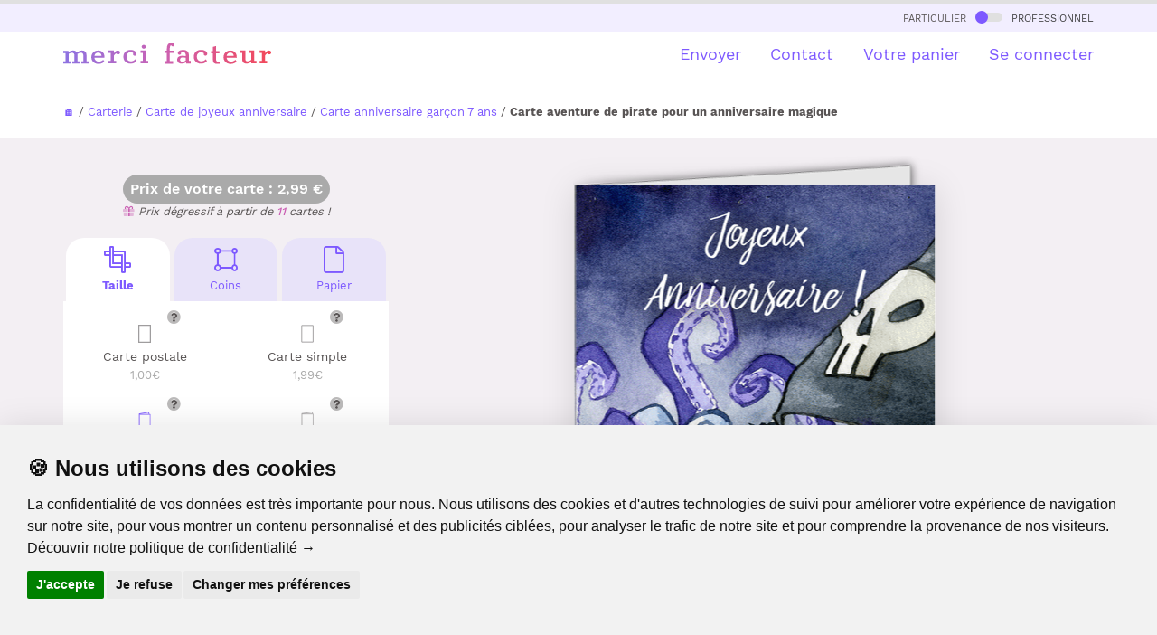

--- FILE ---
content_type: text/css
request_url: https://www.merci-facteur.com/v2017/bootstrap/override-bootstrap.min.css?v1.73
body_size: 17353
content:
@font-face{font-family:"Work Sans";font-style:normal;font-weight:400;src:url(https://www.merci-facteur.com/v2017/bootstrap/QGYsz_wNahGAdqQ43Rh_c6Dpp_k.woff2) format("woff2");unicode-range:U+0102-0103,U+0110-0111,U+0128-0129,U+0168-0169,U+01A0-01A1,U+01AF-01B0,U+1EA0-1EF9,U+20AB;font-display:optional}@font-face{font-family:"Work Sans";font-style:normal;font-weight:400;src:url(https://www.merci-facteur.com/v2017/bootstrap/QGYsz_wNahGAdqQ43Rh_cqDpp_k.woff2) format("woff2");unicode-range:U+0100-024F,U+0259,U+1E00-1EFF,U+2020,U+20A0-20AB,U+20AD-20CF,U+2113,U+2C60-2C7F,U+A720-A7FF;font-display:optional}@font-face{font-family:"Work Sans";font-style:normal;font-weight:400;src:url(https://www.merci-facteur.com/v2017/bootstrap/QGYsz_wNahGAdqQ43Rh_fKDp.woff2) format("woff2");unicode-range:U+0000-00FF,U+0131,U+0152-0153,U+02BB-02BC,U+02C6,U+02DA,U+02DC,U+2000-206F,U+2074,U+20AC,U+2122,U+2191,U+2193,U+2212,U+2215,U+FEFF,U+FFFD;font-display:optional}@font-face{font-family:"Work Sans";font-style:normal;font-weight:500;src:url(https://www.merci-facteur.com/v2017/bootstrap/QGYsz_wNahGAdqQ43Rh_c6Dpp_k.woff2) format("woff2");unicode-range:U+0102-0103,U+0110-0111,U+0128-0129,U+0168-0169,U+01A0-01A1,U+01AF-01B0,U+1EA0-1EF9,U+20AB;font-display:optional}@font-face{font-family:"Work Sans";font-style:normal;font-weight:500;src:url(https://www.merci-facteur.com/v2017/bootstrap/QGYsz_wNahGAdqQ43Rh_cqDpp_k.woff2) format("woff2");unicode-range:U+0100-024F,U+0259,U+1E00-1EFF,U+2020,U+20A0-20AB,U+20AD-20CF,U+2113,U+2C60-2C7F,U+A720-A7FF;font-display:optional}@font-face{font-family:"Work Sans";font-style:normal;font-weight:500;src:url(https://www.merci-facteur.com/v2017/bootstrap/QGYsz_wNahGAdqQ43Rh_fKDp.woff2) format("woff2");unicode-range:U+0000-00FF,U+0131,U+0152-0153,U+02BB-02BC,U+02C6,U+02DA,U+02DC,U+2000-206F,U+2074,U+20AC,U+2122,U+2191,U+2193,U+2212,U+2215,U+FEFF,U+FFFD;font-display:optional}@font-face{font-family:"Work Sans";font-style:normal;font-weight:600;src:url(https://www.merci-facteur.com/v2017/bootstrap/QGYsz_wNahGAdqQ43Rh_c6Dpp_k.woff2) format("woff2");unicode-range:U+0102-0103,U+0110-0111,U+0128-0129,U+0168-0169,U+01A0-01A1,U+01AF-01B0,U+1EA0-1EF9,U+20AB;font-display:optional}@font-face{font-family:"Work Sans";font-style:normal;font-weight:600;src:url(https://www.merci-facteur.com/v2017/bootstrap/QGYsz_wNahGAdqQ43Rh_cqDpp_k.woff2) format("woff2");unicode-range:U+0100-024F,U+0259,U+1E00-1EFF,U+2020,U+20A0-20AB,U+20AD-20CF,U+2113,U+2C60-2C7F,U+A720-A7FF;font-display:optional}@font-face{font-family:"Work Sans";font-style:normal;font-weight:600;src:url(https://www.merci-facteur.com/v2017/bootstrap/QGYsz_wNahGAdqQ43Rh_fKDp.woff2) format("woff2");unicode-range:U+0000-00FF,U+0131,U+0152-0153,U+02BB-02BC,U+02C6,U+02DA,U+02DC,U+2000-206F,U+2074,U+20AC,U+2122,U+2191,U+2193,U+2212,U+2215,U+FEFF,U+FFFD;font-display:optional}@font-face{font-family:"Work Sans";font-style:normal;font-weight:700;src:url(https://www.merci-facteur.com/v2017/bootstrap/QGYsz_wNahGAdqQ43Rh_c6Dpp_k.woff2) format("woff2");unicode-range:U+0102-0103,U+0110-0111,U+0128-0129,U+0168-0169,U+01A0-01A1,U+01AF-01B0,U+1EA0-1EF9,U+20AB;font-display:optional}@font-face{font-family:"Work Sans";font-style:normal;font-weight:700;src:url(https://www.merci-facteur.com/v2017/bootstrap/QGYsz_wNahGAdqQ43Rh_cqDpp_k.woff2) format("woff2");unicode-range:U+0100-024F,U+0259,U+1E00-1EFF,U+2020,U+20A0-20AB,U+20AD-20CF,U+2113,U+2C60-2C7F,U+A720-A7FF;font-display:optional}@font-face{font-family:"Work Sans";font-style:normal;font-weight:700;src:url(https://www.merci-facteur.com/v2017/bootstrap/QGYsz_wNahGAdqQ43Rh_fKDp.woff2) format("woff2");unicode-range:U+0000-00FF,U+0131,U+0152-0153,U+02BB-02BC,U+02C6,U+02DA,U+02DC,U+2000-206F,U+2074,U+20AC,U+2122,U+2191,U+2193,U+2212,U+2215,U+FEFF,U+FFFD;font-display:optional}h1,h2,h3,h4,.h1,.h2,.h3,.h4{margin-top:0;color:#3f3f40}body,h1,h2,h3,h4,.h1,.h2,.h3,.h4{color:#585454;}.addon-calendar,.entete-letter span,.select-categorie-card{cursor:pointer}form:not(.no-margin-center){margin-left:auto;margin-right:auto;max-width:570px;text-align:left}.footer-complete div{line-height:1.2}body{padding-top:75px}h1,.h1{font-size:25px;font-weight:600}.font-chapeau,.font-ss-titre,h2,.h2{font-size:24px}.font-mini-chapeau{font-size:18px}.question-faq{padding:10px 0;margin: 0px!important;}h2.font-ss-titre,.h2.font-ss-titre{font-size:24px}h3.font-ss-titre{font-size:19px}h2,.h2{font-weight:500}.font-ss-titre{font-weight:600;color:#575454}.font-texte{font-weight:400;color:#868686}.font-texte{font-size:17px}.btn{border-radius:20px}.btn.btn-lg{border-radius:30px}h2.big-h2{font-size:50px}.main-color{font-weight: 500;color:#CB62B4}.interlign-list{padding-top:8px}.footer-complete .interlign-list{padding-top:12px;padding-bottom:12px}.form-control[disabled],.form-control[readonly],fieldset[disabled] .form-control{background-color:#fff;opacity:1}.input-group-addon{background-color:#fff}.cr-addon{min-width:38px}.cr-input{border-right:0}.valid-etape-prev i,.valid-etape-suivante i{font-size:21px}.valid-etape-suivante i{margin-left:10px}h1>.label,h2>.label,h3>.label{font-size:14px;font-weight:400;margin:20px 10px 20px 0}h1>.label:first-of-type,h2>.label:first-of-type,h3>.label:first-of-type{margin-left:20px!important}a:hover{text-decoration:none!important}.footer-complete a,.footer-lp a{color:#3f3f40}.footer-complete .social-link,.footer-lp .social-link{margin-right:15px}.owl-next,.owl-prev{position:absolute;top:0;bottom:0;border:0 solid #000;width:50px}.owl-carousel-souscat .owl-next,.owl-carousel-souscat .owl-prev{width:25px}.owl-carousel-bloc-text .owl-next,.owl-carousel-bloc-text .owl-prev{width:35px}.owl-prev{left:0;}.destinataire-selected .owl-prev i,.start-owl-carousel .owl-prev i{left:2px}.owl-next{right:0;}.destinataire-selected .owl-next i,.owl-carousel-bloc-text .owl-next i,.owl-carousel-destinataires .owl-next i,.owl-carousel-souscat .owl-next i,.start-owl-carousel .owl-next i{right:2px}.owl-next i,.owl-prev i{color:#626262;position:absolute}.owl-carousel .owl-nav{opacity:1;-webkit-transition:opacity .3s ease-in;-moz-transition:opacity .3s ease-in;-o-transition:opacity .3s ease-in;-ms-transition:opacity .3s ease-in;transition:opacity .3s ease-in}.owl-carousel:hover .owl-nav{opacity:1}.container-liste-modal{background-color:#eee;padding:10px 24px;margin:0 -15px}.start-owl-carousel .owl-next i,.start-owl-carousel .owl-prev i{top:150px;font-size:38px}.destinataire-selected .owl-next i,.destinataire-selected .owl-prev i{top:15px;font-size:22px}.visu-pliage-carte{position:relative;display:inline-block;margin-bottom:30px}.visu-pliage-carte>.carte-pli-interieur{position:absolute;left:-40px;width:40px;bottom:-25px;top:-24px;background-image:url(/v2017/img/carte_classic_pli_gauche.png);z-index:3;background-size:100% 100%}.visu-pliage-carte>.carte-pli-interieur.card-coin-arrondi{background-image:url(/v2017/img/carte_classic_pli_gauche-coin-rond.png)}.visu-pliage-carte>.carte-pli-interieur.carte-geante-pliee{bottom:-38px;top:-34px}.visu-pliage-carte>.carte-pli-interieur-h{position:absolute;left:-26px;height:40px;right:-25px;top:-39px;background-image:url(/v2017/img/carte_classic_pli_haut.png);z-index:3;background-size:100% 100%}.visu-pliage-carte>.carte-pli-interieur-s{position:absolute;left:-40px;width:40px;bottom:-23px;top:-21px;background-image:url(/v2017/img/carte_classic_pli_gauche.png);z-index:3;background-size:100% 100%}.visu-pliage-carte>.carte-pli-interieur-h.card-coin-arrondi{background-image:url(/v2017/img/carte_classic_pli_haut-coin-rond.png)}.visu-pliage-carte>.carte-pli-interieur-s.card-coin-arrondi{background-image:url(/v2017/img/carte_classic_pli_gauche-coin-rond.png)}.owl-carousel-bloc-text .owl-prev i,.owl-carousel-destinataires .owl-prev i,.owl-carousel-souscat .owl-prev i{left:2px}.visu-pliage-carte>.carte-pli-recto{position:absolute;bottom:-40px;width:408px;height:40px;background-image:url(/v2017/img/carte_classic_pli_bas.png);background-size:100% 100%}.visu-pliage-carte.card-coin-arrondi>.carte-pli-recto{background-image:url(/v2017/img/carte_classic_pli_bas-coin-rond.png)}.visu-pliage-carte.mobile-view>.carte-pli-recto{bottom:-30px;width:305px;height:30px}.visu-pliage-carte>.carte-pli-recto-h{position:absolute;bottom:-8px;height:408px;width:40px;left:-40px;background-image:url(/v2017/img/carte_classic_pli_gauche-h.png);background-size:100% 100%}.visu-pliage-carte>.carte-pli-recto-s{position:absolute;bottom:-40px;width:508px;height:40px;background-image:url(/v2017/img/carte_classic_pli_bas.png);background-size:100% 100%}.visu-pliage-carte.card-coin-arrondi>.carte-pli-recto-h{background-image:url(/v2017/img/carte_classic_pli_gauche-h-coin-rond.png)}.visu-pliage-carte.card-coin-arrondi>.carte-pli-recto-s{background-image:url(/v2017/img/carte_classic_pli_bas-coin-rond.png)}.visu-pliage-carte.visu-panier>.carte-pli-recto{width:94px;bottom:-16px;height:16px}.visu-pliage-carte.visu-panier>.carte-pli-recto-h{bottom:-4px;height:97px;width:14px;left:-13px}.visu-pliage-carte.visu-panier>.carte-pli-recto-s{width:105px;bottom:-16px;height:16px}.visu-pliage-carte.visu-panier{margin-bottom:20px}.owl-carousel-destinataires .owl-next i,.owl-carousel-destinataires .owl-prev i{top:40px;font-size:25px}.owl-carousel-souscat .owl-next i,.owl-carousel-souscat .owl-prev i{top:15px;font-size:22px}.owl-carousel-bloc-text .owl-next i,.owl-carousel-bloc-text .owl-prev i{top:45%;font-size:40px}.owl-next.disabled,.owl-prev.disabled{display:none!important}.block-categorie-list{min-height:400px}.buttonchoice{position:absolute;bottom:20px;left:45px;z-index:10;display:none}.group-listing-destinataire,.group-listing-expediteur,.owl-item.active>div{position:relative}.owl-carousel-bloc-text .card-page-list{min-height:190px;}.start-owl-carousel{max-height:400px!important;overflow:hidden;margin-top:10px}.list-group-item{padding:19px;margin-bottom:0px;margin-top:8px;background-color:#e8e3f9;border:0px;border-radius:20px;}.repertoire-listing-fixed{position:absolute;left:0;right:0;top:0;display:none;background-color:#fff;z-index:1029;margin-top:0px;border-radius:0px;}.listing-rub,.listing-souscat{padding:10px;border-radius:5px;height:71px}.label-souscat-static,.owl-carousel-souscat .label-souscat{color:#626262;padding:15px 5px;margin-right:5px;position:relative;white-space:nowrap;text-align:center;font-size:15px;background-color:#fff;border-radius:8px;border:2px solid #e8e9eb}.label-souscat-static{margin-top:5px;padding-left:10px;padding-right:10px;display:inline-block;padding-bottom:10px;}.label-souscat a{padding-bottom:10px}.owl-carousel-souscat .label-souscat.active, .label-souscat-static.active{border:2px solid #7d59ff;padding-bottom:10px;background-color:#fff;color: #7d59ff;}.owl-carousel-souscat{max-height:52px;overflow:hidden}.owl-carousel-bloc-text .owl-stage,.owl-carousel-bloc-text .owl-stage .owl-item,.owl-carousel-bloc-text .owl-stage .owl-item>div{display:flex}.owl-carousel .owl-item{width:auto!important}.form-group label span{font-weight:400;font-style:italic}.label-destinataire-selected{border-radius:10px;background-color:#7d59ff;color:#fff;padding:5px 20px 5px 5px;margin-right:5px;position:relative;white-space:nowrap}.box-info-plus,.repertoire-listing{background-color:#fff}.label-souscat a{display:block;color:#626262}.destinataire-selected,.expediteur-selected{background-color:#eee;padding:10px 15px;max-height:50px;overflow-y:hidden}.select-destinataire,.select-destinataire:active,.select-destinataire:hover,.select-destinataire:visited,.select-expediteur,.select-expediteur:active,.select-expediteur:hover,.select-expediteur:visited{color:#3f3f40!important}.list-group-item .fa-circle:not(.card-list-color),.select-destinataire .fa-circle,.select-expediteur .fa-circle{color:#fff;font-size:22px;margin-top:20%}.destinataire-is-selected .fa-check-circle,.expediteur-is-selected .fa-check-circle,.list-group-item .fa-check-circle{color:#7d59ff;font-size:23px;margin-top:20%}.label-destinataire-selected .fa-times,.label-expediteur-selected .fa-times{cursor:pointer;position:absolute;font-size:16px;top:5px;right:5px}.box-info-plus{padding:24px}.button-big-menu-courrier:not(.menu-courrier-tri){padding:11px 0}.button-big-menu-courrier.menu-courrier-tri{padding:4px 0}.button-big-menu-courrier:hover{background-color:#d4d4d4}.body-mini-menu-courrier{padding-top:93px!important}.collapseMobile.collapsing,.collapseMobile.in{display:block!important}.main-list-color,.secondaire-list-color{display:inline-block;padding:3px;border-radius:50%;background-color:#e8e3f9;text-align:center}.main-list-color i,.secondaire-list-color i{font-size:30px}.zone-choix-couleur .main-list-color i{font-size:46px}.zone-choix-couleur .secondaire-list-color i{font-size:49px}.main-list-color{border:3px solid #7d59ff!important;height:42px;width:42px;margin-right:4px}.secondaire-list-color{border:1px solid #ddd!important;height:38px;width:38px;margin-right:4px}.secondaire-list-color:hover{border-color:#7d59ff!important}.mini-declinaison .main-list-color i,.mini-declinaison .secondaire-list-color i{font-size:15px;margin:2px}.mini-declinaison .main-list-color{height:24px;width:24px;margin-right:2px;padding:1px}.zone-choix-couleur .main-list-color,.zone-choix-couleur .secondaire-list-color{height:57px;width:57px;}.mini-declinaison .secondaire-list-color{height:21px;width:20px;margin-bottom:2px;margin-right:2px;padding:0}.mini-declinaison .main-list-color{border:2px solid #7d59ff!important}.mini-declinaison{position:absolute;left:0;right:49px;bottom:47px;text-align:left;z-index:50;overflow: hidden;height: 24px;}.card-page-list .mini-declinaison{top:-4px}.content_letter{width:100%;max-width:605px;padding:15px;text-align:left;position:relative}.letter-fixed,.repertoire-listing{font-weight:700}.font-weight-bold,.title_h1_index{font-weight:800}#navbar-general{border-top:4px solid #e0e0e0}#big-menu-courrier{border-bottom:1px solid #ddd}.destinataire-selected-fixed-container{border-bottom:1px solid #fff}#valid-etape-suivante-mobile{position:fixed;bottom:10px;left:75px;right:10px;z-index:1029}.next-item-list{font-size:22px!important;color:#7d59ff}#valid-etape-prev-mobile{position:fixed;bottom:10px;left:10px;z-index:1029}#valid-etape-prev-mobile.only-prev{right:10px}#valid-etape-suivante-mobile.only-next{left:10px}.list-group-item.active,.list-group-item.active:hover{border:3px solid #7d59ff;color:#3f3f40;background-color:#fff}.list-group-item.active .list-group-item-text,.list-group-item.active:hover .list-group-item-text{color:#3f3f40}.list-group-item.active:hover,.list-group-item.active:hover .list-group-item-text{background-color:#f5f5f5}.top-menu-produits{color:#3f3f40;margin:10px 0 0 20px;display:inline-block}.select-enveloppe>div>div{border:3px solid #fff}.select-enveloppe.active>div>div{border:3px solid #7d59ff}.bg-color-grey-light{background-color:#F2EEFF}.bg-color-violet-light{background-color:#F3EFF3}.card-page-list{padding:10px;border-radius:5px;}.card-page-list .img-carte,.card-page-list .img-carte-h{margin-left:-5px}.card-page-list .img-carte,.card-page-list .img-carte-s{margin-left:-5px}.letter-active{background-color:#7d59ff!important;color:#fff!important}.title_h1_index{font-size:30px;margin-bottom:23px;margin-top:40px}.inter-section-xxs{margin-top:20px}.inter-section-xs{margin-top:70px}.inter-section{margin-top:90px}.inter-section-l{margin-top:100px;padding-bottom:60px}.padding-section-l{padding:170px 0}.miniCarouselCartes img,.owl-carousel .layout-multimg,.prevu-card-carousel{position:absolute;top:0;left:0;right:0;width:213px!important;height:296px}.miniCarouselCartes .recadre-card-h img,.owl-carousel .img-carte-h .layout-multimg,.owl-carousel .recadre-card-h .layout-multimg,.recadre-card-h .prevu-card-carousel{width:297px!important;height:214px}.miniCarouselCartes .recadre-card-s img,.owl-carousel .img-carte-s .layout-multimg,.owl-carousel .recadre-card-s .layout-multimg,.recadre-card-s .prevu-card-carousel{width:213px!important;height:213px}.img-carte,.img-carte-h,.recadre-card,.recadre-card-h{position:relative;overflow:hidden}.img-carte,.img-carte-s,.recadre-card,.recadre-card-s{position:relative;overflow:hidden}.recadre-card{width:213px;height:296px;margin:5px}.recadre-card-h{width:297px;height:214px;margin:71px 5px 5px 5px}.recadre-card-s{width:213px;height:213px;margin:44px 5px 5px 5px}.img-carte{margin:5px 0 10px;width:249px;height:351px;background-color:#fff}.img-carte-h{margin:122px 0 10px 0;width:297px;height:214px;background-color:#fff}.img-carte-s{margin:73px 0 10px;width:249px;height:249px;background-color:#fff}.carte-on-context{position:relative;width:343px;height:343px;margin:0 auto -10px auto}.bg-context-carte{  background-size: 343px;  background-repeat: no-repeat;  background-position-x: center;  background-position-y: 15px;}.listing-card-by-3 .img-carte{margin:40px 0 10px;width:213px;height:296px;background-color:#fff}.listing-card-by-3 .img-carte-h{margin:122px 0 10px 0;width:297px;height:214px;background-color:#fff}.listing-card-by-3 .img-carte-s{margin:123px 0 10px;width:213px;height:213px;background-color:#fff}.checkbox.checkbox-inline,.radio.radio-inline{margin-top:0}.img-carte>img:not(.layout-multimg){width:249px!important;height:351px;position:absolute;bottom:0;left:0;z-index:1}.img-carte-h>img:not(.layout-multimg){width:297px!important;height:214px;position:absolute;bottom:0;left:0;z-index:1}.img-carte-s>img:not(.layout-multimg){width:249px!important;height:249px;position:absolute;bottom:0;left:0;z-index:1}img.layout-multimg{z-index:2}.listing-card-by-3 .img-carte>img{width:213px!important;height:296px;position:absolute;top:0;left:0;right:0}.listing-card-by-3 .img-carte-h>img{width:297px!important;height:214px;position:absolute;top:0;left:0;right:0}.listing-card-by-3 .img-carte-s>img{width:213px!important;height:213px;position:absolute;top:0;left:0;right:0}.shadow-1{box-shadow: 0 4px 36px rgb(0 0 0 / 13%);transition:all .3s cubic-bezier(.25,.8,.25,1)}.shadow-2{box-shadow:0 4px 36px rgb(0 0 0 / 13%);}.shadow-3{box-shadow:0 10px 20px rgba(0,0,0,.19),0 6px 6px rgba(0,0,0,.23)}.shadow-4{box-shadow:0 14px 28px rgba(0,0,0,.25),0 10px 10px rgba(0,0,0,.22)}.shadow-5{box-shadow:0 19px 38px rgba(0,0,0,.3),0 15px 12px rgba(0,0,0,.22)}.container-icon-letter{position:relative;width:128px;margin-left:auto;margin-right:auto}.container-icon-letter .icon-letter{margin-bottom:-20px;max-width:100%;height:auto;width:128px}.container-icon-letter .puce-icon-letter{position:absolute;top:15px;left:0}.entete-letter{min-height:170px;padding:10px;font-size:14px;line-height:1.2!important;position:relative}.entete-letter td{font-family:Lucida sans unicode}.entete-letter>div{display:none;position:absolute;top:0;bottom:0;left:0;right:0;background-color:rgba(0,0,0,.7)}.entete-letter:not(.no-entete-letter):hover>div{display:block}.entete-letter span{color:#fff;position:absolute;top:10px;right:10px}.entete-letter .yesentete{color:#000;display:none}.entete-letter>div>div{position:absolute;color:#fff;top:40px;left:0;right:0;text-align:center;font-weight:600;padding:20px}.no-entete-letter{height:40px;min-height:40px}.no-entete-letter .noentete,.no-entete-letter table{display:none}.no-entete-letter .yesentete{display:block}.checkbox{padding-left:20px}.checkbox label{display:inline-block;position:relative;padding-left:5px}.checkbox label::after,.checkbox label::before{position:absolute;margin-left:-20px;display:inline-block;left:0}.checkbox label::before{content:"";width:17px;height:17px;border:1px solid #ccc;border-radius:3px;background-color:#fff;-webkit-transition:border .15s ease-in-out,color .15s ease-in-out;-o-transition:border .15s ease-in-out,color .15s ease-in-out;transition:border .15s ease-in-out,color .15s ease-in-out}.checkbox label::after{width:16px;height:16px;top:0;padding-left:3px;padding-top:1px;font-size:11px;color:#555}.checkbox-danger input[type=checkbox]:checked+label::after,.checkbox-info input[type=checkbox]:checked+label::after,.checkbox-primary input[type=checkbox]:checked+label::after,.checkbox-success input[type=checkbox]:checked+label::after,.checkbox-warning input[type=checkbox]:checked+label::after{color:#fff}.checkbox input[type=checkbox]{opacity:0}.checkbox input[type=checkbox]:focus+label::before{outline:dotted thin;outline:-webkit-focus-ring-color auto 5px;outline-offset:-2px}.checkbox input[type=checkbox]:checked+label::after{font-family:"Font Awesome\ 5 Pro";content:"\f00c"}.checkbox input[type=checkbox]:disabled+label{opacity:.65}.checkbox input[type=checkbox]:disabled+label::before{background-color:#eee;cursor:not-allowed}.checkbox.checkbox-circle label::before{border-radius:50%}.checkbox-primary input[type=checkbox]:checked+label::before{background-color:#7d59ff;border-color:#7d59ff}.checkbox-danger input[type=checkbox]:checked+label::before{background-color:#f2dede;border-color:#f2dede}.checkbox-info input[type=checkbox]:checked+label::before{background-color:#d9edf7;border-color:#d9edf7}.checkbox-warning input[type=checkbox]:checked+label::before{background-color:#f7ecb5;border-color:#f7ecb5}.checkbox-success input[type=checkbox]:checked+label::before{background-color:#c1e2b3;border-color:#c1e2b3}.radio{padding-left:20px}.radio label{display:inline-block;position:relative;padding-left:5px}.radio label::after,.radio label::before{position:absolute;margin-left:-20px;display:inline-block}.radio label::before{content:"";width:17px;height:17px;left:0;border:1px solid #ccc;border-radius:50%;background-color:#e8e3f9;-webkit-transition:border .15s ease-in-out;-o-transition:border .15s ease-in-out;transition:border .15s ease-in-out}.radio label::after{content:" ";width:11px;height:11px;left:3px;top:3px;border-radius:50%;background-color:#555;-webkit-transform:scale(0,0);-ms-transform:scale(0,0);-o-transform:scale(0,0);transform:scale(0,0);-webkit-transition:-webkit-transform .1s cubic-bezier(.8,-.33,.2,1.33);-moz-transition:-moz-transform .1s cubic-bezier(.8,-.33,.2,1.33);-o-transition:-o-transform .1s cubic-bezier(.8,-.33,.2,1.33);transition:transform .1s cubic-bezier(.8,-.33,.2,1.33)}.radio-primary input[type=radio]+label::after,.radio-primary input[type=radio]:checked+label::after{background-color:#7d59ff}.radio input[type=radio]{opacity:0}.radio input[type=radio]:focus+label::before{outline:dotted thin;outline:-webkit-focus-ring-color auto 5px;outline-offset:-2px}.radio input[type=radio]:checked+label::after{-webkit-transform:scale(1,1);-ms-transform:scale(1,1);-o-transform:scale(1,1);transform:scale(1,1)}.radio input[type=radio]:disabled+label{opacity:.65}.radio input[type=radio]:disabled+label::before{cursor:not-allowed}.radio-primary input[type=radio]:checked+label::before{border-color:#7d59ff}.radio-danger input[type=radio]+label::after,.radio-danger input[type=radio]:checked+label::after{background-color:#f2dede}.radio-danger input[type=radio]:checked+label::before{border-color:#f2dede}.radio-info input[type=radio]+label::after,.radio-info input[type=radio]:checked+label::after{background-color:#d9edf7}.radio-info input[type=radio]:checked+label::before{border-color:#d9edf7}.radio-warning input[type=radio]+label::after,.radio-warning input[type=radio]:checked+label::after{background-color:#f7ecb5}.radio-warning input[type=radio]:checked+label::before{border-color:#f7ecb5}.radio-success input[type=radio]+label::after,.radio-success input[type=radio]:checked+label::after{background-color:#c1e2b3}.radio-success input[type=radio]:checked+label::before{border-color:#c1e2b3}.color-carte-choice,.color-lettre-choice,.color-photo-choice{background-color:#7d59ff}.list-group-horizontal .list-group-item{display:inline-block;margin-bottom:0;margin-left:-4px;margin-right:0}.marge-texte-card{top:10px;right:10px;bottom:10px;left:10px;overflow:hidden;position:absolute}.card-h-natural-format,.card-s-natural-format,.card-v-natural-format,.cart-h-verso-natural-format,.cart-s-verso-natural-format,.cart-v-verso-natural-format,.editor-text-card-geante,.editor-text-card-normale,.editor-text-card-postale{margin-right:auto;margin-left:auto;overflow:hidden}.card-h-panier-format,.card-s-panier-format,.card-v-panier-format{overflow:hidden}.courrier-all-content{position:relative}.courrier-all-content .inner-courrier-all-content{position:absolute;top:0}.inner-courrier-all-content:nth-child(2){left:25px;top:-15px}.inner-courrier-all-content:nth-child(3){left:50px}.open-preview-courrier{margin-top:15px}.panier-lettre-child>div{height:3px;margin:3px 6px 0 6px;background-color:#e0e0e0}.panier-lettre-child>div:nth-child(1),.panier-lettre-child>div:nth-child(2),.panier-lettre-child>div:nth-child(3){margin-right:70px}.panier-lettre-child>div:nth-child(4),.panier-lettre-child>div:nth-child(5),.panier-lettre-child>div:nth-child(6){margin-left:70px}.panier-lettre-child>div:nth-child(6){margin-bottom:10px}#resume-panier-container{min-height:400px}.resume-panier{border-bottom:2px solid #e0e0e0}.resume-panier>div{margin-bottom:15px;margin-bottom:15px}.list-group-horizontal .list-group-item:first-child{border-top-right-radius:0;border-bottom-left-radius:4px}.list-group-horizontal .list-group-item:last-child{border-top-right-radius:4px;border-bottom-left-radius:0}[class*=col-]:not(.no-margin-top){margin-top:20px}.editor-text-card-normale{position:relative;max-width:400px;width:100%}.editor-text-card-normale-h{position:relative;width:100%}.editor-text-card-normale-s{position:relative;width:100%}.editor-text-card-postale{position:relative;max-width:600px;width:100%}.zone-adresse-card-postale{position:absolute;top:10px;right:-10px;bottom:10px;width:230px}.block-adresse-carte-postale{position:absolute;top:140px;left:0}.editor-text-card-geante{position:relative;max-width:630px;width:100%}.editor-text-card-geante-h{position:relative;max-width:844px;width:100%}.editor-text-card-geante-s{position:relative;max-width:844px;width:100%}.card-v-natural-format,.card-v-verso-natural-format{position:relative;width:290px;height:394px;background-color:#fff;left:0;right:0}.card-v-natural-format>img{width:290px;height:394px;position:absolute;right:0;left:0;top:0}.card-v-natural-format img[perso]{width:290px;height:394px;right:0;left:0;bottom:0;top:0;position:absolute}.card-h-natural-format,.card-h-verso-natural-format{position:relative;width:290px;height:206px;background-color:#fff}.card-s-natural-format,.card-s-verso-natural-format{position:relative;width:290px;height:290px;background-color:#fff}.card-h-natural-format>img{width:290px;height:206px;position:absolute;left:0;top:0;right:0}.card-s-natural-format>img{width:290px;height:290px;position:absolute;left:0;top:0;right:0}.card-h-natural-format img[perso]{width:290px;height:206px;left:0;bottom:0;position:absolute}.collapse .list-group-item:first-child,.collapsing .list-group-item:first-child{border-top-right-radius:0;border-top-left-radius:0}.collapse .list-group-item:last-child,.collapsing .list-group-item:last-child{border-bottom-right-radius:0;border-bottom-left-radius:0}.subtitle-item .btn{position:absolute;top:12px;right:10px}.picker__button--clear{display:none!important}.picker__button--close,.picker__button--today{width:48%!important}.card-v-panier-format{position:relative;width:100px;height:136px;background-color:#fff}.card-v-panier-format>img{width:100px;height:136px;position:absolute;right:0;left:0;bottom:0;top:0}.card-v-panier-format img[perso]{width:100px;height:136px;right:0;left:0;bottom:0;top:0;position:absolute}.card-h-panier-format{position:relative;width:126px;height:92px;background-color:#fff}.card-s-panier-format{position:relative;width:110px;height:110px;background-color:#fff}.card-h-panier-format img{width:126px;height:92px;position:absolute;right:0;left:0;bottom:0;top:0}.card-s-panier-format img{width:110px;height:110px;position:absolute;right:0;left:0;bottom:0;top:0}.card-h-panier-format img[perso]{width:126px;height:92px;right:0;left:0;bottom:0;top:0;position:absolute}.card-s-panier-format img[perso]{width:110px;height:110px;right:0;left:0;bottom:0;top:0;position:absolute}.prevu-verso-carte-geante{top:0;right:-434px;bottom:-598px;left:0;overflow:hidden;position:absolute;transform:scale(.38);-o-transform:scale(.38);-moz-transform:scale(.38);-webkit-transform:scale(.38);-ms-transform:scale(.38);-khtml-transform:scale(.38);transform-origin:top left}.prevu-verso-carte-geante-h{top:0;right:-417px;bottom:-276px;left:0;overflow:hidden;position:absolute;transform:scale(.38);-o-transform:scale(.38);-moz-transform:scale(.38);-webkit-transform:scale(.38);-ms-transform:scale(.38);-khtml-transform:scale(.38);transform-origin:top left}.prevu-verso-carte-geante-s{top:0;right:-434px;bottom:-598px;left:0;overflow:hidden;position:absolute;transform:scale(.38);-o-transform:scale(.38);-moz-transform:scale(.38);-webkit-transform:scale(.38);-ms-transform:scale(.38);-khtml-transform:scale(.38);transform-origin:top left}.prevu-verso-carte-normale{top:0;right:0;bottom:-151px;left:-108px;overflow:hidden;position:absolute;transform:scale(.7);-o-transform:scale(.7);-moz-transform:scale(.7);-webkit-transform:scale(.7);-ms-transform:scale(.7);-khtml-transform:scale(.7);transform-origin:top right}.prevu-verso-carte-normale-h{top:-1px;right:0;bottom:-192px;left:-262px;overflow:hidden;position:absolute;transform:scale(.489);-o-transform:scale(.489);-moz-transform:scale(.489);-webkit-transform:scale(.489);-ms-transform:scale(.489);-khtml-transform:scale(.489);transform-origin:top right}.prevu-verso-carte-normale-s{top:0;right:0;bottom:-151px;left:-108px;overflow:hidden;position:absolute;transform:scale(.7);-o-transform:scale(.7);-moz-transform:scale(.7);-webkit-transform:scale(.7);-ms-transform:scale(.7);-khtml-transform:scale(.7);transform-origin:top right}.rotate-verso-carte-postale{transform:rotate(90deg);transform-origin:180px 180px;height:360px;width:522px;position:relative}.texte-verso-carte-postale{position:absolute;width:300px;top:-10px;left:-10px;bottom:0;border-right:2px solid #ccc;padding:10px}.init-choice-carte,.init-choice-lettre,.init-choice-photo{height:80px;border-radius:10px;color:#fff;text-align:center}.init-choice-carte i,.init-choice-lettre i,.init-choice-photo i{font-size:25px;padding-top:28px;margin-right:18px}.init-choice-carte p,.init-choice-lettre p,.init-choice-photo p{display:inline-block;font-size:18px}.format-prevu-lettre{padding:20px;overflow:hidden;font-family:"Lucida sans unicode";font-size:14px;width:670px;height:960px;text-align:left;margin-bottom:30px}.btn.btn-edit-carte{margin-bottom:30px}.btn.btn-edit-carte-h{margin-bottom:50px}.btn.btn-edit-carte-s{margin-bottom:30px}.menu-courrier-fixed{position:fixed;background-color:#fff;top:51px;z-index:900;padding-top:10px;padding-bottom:10px}.menu-courrier-fixed h1{font-size:25px;margin-bottom:0}.menu-courrier-fixed .btn i{font-size:18px}.menu-courrier-fixed .btn{margin-top:0!important}.menu-courrier-fixed h1>.label{font-size:12px}.menu-courrier-fixed [class*=col-]{margin-top:0}.list-group .subtitle-item{background-color:#eee;font-weight:700;color:#7d59ff;position:relative}.list-group .title-item{background-color:#ccc;font-weight:700;position:relative;}.list-group .price-item{position:absolute;right:20px;top:20px;color:#3f3f40}.submenu-item a{display:block;cursor:pointer}.submenu-item a[data-type=edit]{color:#7d59ff}.submenu-item a[data-type=delete-carte],.submenu-item a[data-type=delete-lettre],.submenu-item a[data-type=delete-photo],.submenu-item a[data-type=delete]{color:#ff6045}.submenu-item{margin-top:10px}.list-group .subprice-item{background-color:#ccc;font-weight:700;color:#3f3f40;position:relative}.panier-lettre-child,.panier-photo-child{border:1px solid #fff;background-color:#fff}#price-total{font-size:18px}.subtitle-item[data-toggle=collapse],.title-item[data-toggle=collapse]{cursor:pointer}.panier-all-photos{position:relative;height:110px;width:100px}.panier-all-photos>div{position:absolute;height:100px;width:110px}.panier-all-photos>div:nth-child(1){top:0;left:0}.panier-all-photos>div:nth-child(2){top:-10px;left:10px}.panier-photo-child{position:absolute}.panier-photo-child:nth-child(1){top:10px;left:6px;transform:rotate(-10deg)}.panier-photo-child:nth-child(2){top:10px;left:6px;transform:rotate(-5deg)}.panier-photo-child:nth-child(3){top:10px;left:6px;transform:rotate(0)}.panier-photo-child:nth-child(4){top:20px;left:6px;transform:rotate(5deg)}.panier-photo-child:nth-child(5){top:20px;left:6px;transform:rotate(10deg)}.panier-photo-child:nth-child(6){top:20px;left:6px;transform:rotate(-10deg)}.panier-photo-child:nth-child(7){top:30px;left:6px;transform:rotate(-5deg)}.panier-photo-child:nth-child(8){top:30px;left:6px;transform:rotate(0)}.panier-photo-child:nth-child(9){top:30px;left:6px;transform:rotate(5deg)}.panier-photo-child:nth-child(10){top:40px;left:6px;transform:rotate(10deg)}.panier-photo-child:nth-child(11){top:40px;left:6px;transform:rotate(-10deg)}.panier-photo-child:nth-child(12){top:40px;left:6px;transform:rotate(-5deg)}.panier-all-photos-v img{width:70px;height:100px}.panier-all-photos-h img{width:100px;height:70px}.panier-all-lettres{position:relative;height:150px;width:100px}.panier-all-lettres>div{position:absolute;width:100px;height:136px}.panier-lettre-child{position:absolute}.panier-lettre-child:nth-child(1){top:10px;left:6px;transform:rotate(-8deg)}.panier-lettre-child:nth-child(2){top:10px;left:6px;transform:rotate(-6deg)}.panier-lettre-child:nth-child(3){top:10px;left:6px;transform:rotate(-4deg)}.panier-lettre-child:nth-child(4){top:10px;left:6px;transform:rotate(-2deg)}.panier-lettre-child:nth-child(5){top:10px;left:6px;transform:rotate(0)}.panier-lettre-child:nth-child(6){top:15px;left:6px;transform:rotate(2deg)}.panier-lettre-child:nth-child(7){top:15px;left:6px;transform:rotate(4deg)}.panier-lettre-child:nth-child(8){top:15px;left:6px;transform:rotate(6deg)}.panier-lettre-child:nth-child(9){top:15px;left:6px;transform:rotate(8deg)}.panier-lettre-child:nth-child(10){top:15px;left:6px;transform:rotate(10deg)}.ui-slider{position:relative;text-align:left}.ui-slider .ui-slider-handle{border-radius:20px;background-color:#7d59ff;position:absolute;z-index:2;width:1.2em;height:1.2em;cursor:default;-ms-touch-action:none;touch-action:none}.ui-slider .ui-slider-range{position:absolute;z-index:1;font-size:.7em;display:block;border:0;background-position:0 0;background-color:#8ae234}.ui-slider.ui-state-disabled .ui-slider-handle,.ui-slider.ui-state-disabled .ui-slider-range{filter:inherit}.ui-slider-horizontal{height:.8em;height:2px;background-color:rgba(0,0,0,.26)}.ui-slider-horizontal .ui-slider-handle{top:-.55em;margin-left:-.6em}.ui-slider-horizontal .ui-slider-range{top:0;height:100%;background-color:#7d59ff}.ui-slider-horizontal .ui-slider-range-min{left:0}.ui-slider-horizontal .ui-slider-range-max{right:0}.ui-slider-vertical{width:.8em;height:100px}.ui-slider-vertical .ui-slider-handle{left:-.3em;margin-left:0;margin-bottom:-.6em}.ui-slider-vertical .ui-slider-range{left:0;width:100%}.ui-slider-vertical .ui-slider-range-min{bottom:0}.ui-slider-vertical .ui-slider-range-max{top:0}.lp-all-lettres{position:relative;height:500px;width:100%;margin-left:auto;margin-right:auto;overflow:hidden}.lp-all-lettres>div{position:absolute;width:calc(100% - 70px);max-width:450px;height:800px;background-color:#f5f5f5}.lp-lettre-child{position:absolute;border:1px solid #fff;background-color:#fff}.lp-lettre-child:nth-child(1){top:5px;right:5px;z-index:20}.lp-lettre-child:nth-child(2){top:15px;right:15px;z-index:19}.lp-lettre-child:nth-child(3){top:24px;right:24px;z-index:18}.lp-lettre-child:nth-child(4){top:32px;right:32px;z-index:17}.lp-lettre-child:nth-child(5){top:39px;right:39px;z-index:16}.lp-lettre-child:nth-child(6){top:45px;right:45px;z-index:15}.lp-lettre-child:nth-child(7){top:50px;right:50px;z-index:14}.lp-lettre-child:nth-child(8){top:54px;right:54px;z-index:13}.lp-lettre-child:nth-child(9){top:57px;right:57px;z-index:12}.lp-lettre-child:nth-child(10){top:59px;right:59px;z-index:11}.panier-container-paiement{max-width:400px;margin-left:auto;margin-right:auto;margin-bottom:10px;text-align:left}.panier-container-paiement .btn{width:100%}.parent-middle{display:flex}.child-middle{margin:auto}.nav>li>a{padding:15px 10px}.block-card{padding:10px 0 10px 0}.wishlist{color:#dd2e44;cursor:pointer;font-size:20px}.postedCard{cursor:pointer;font-size:20px}.select-wishlist-card{cursor:pointer}.select-wishlist-card i{color:#dd2e44}.infos-card .wishlist{position:absolute;top:-2px;right:0}.infos-card .postedCard{position:absolute;top:-2px;right:23px}.card-auteur-name .wishlist,.infos-card-title .wishlist{position:absolute;top:0;right:2px}.card-auteur-name .postedCard,.infos-card-title .postedCard{position:absolute;top:0;right:25px}.infos-card h3, .infos-card p{position:relative;padding-top:22px}.infos-card h3 small{position:relative;z-index:51}.onglet-wishlist{position:fixed;right:-100px;top:45%;cursor:pointer;padding:10px;color:#fff;background-color:#dd2e44;text-align:center;border-radius:5px 0 0 5px;z-index:100}.volet-wishlist{position:fixed;right:-300px;top:90px;bottom:10%;padding:20px;background-color:#f6f6f6;text-align:center;border-radius:5px 0 0 5px;z-index:10000;width:200px}.remove-from-wishlist{cursor:pointer}.content-wishlist{position:absolute;top:40px;bottom:20px;left:0;right:0;overflow-y:auto;margin-right:10px}.content-wishlist::-webkit-scrollbar{width:5px}.content-wishlist::-webkit-scrollbar-track{-webkit-box-shadow:inset 0 0 6px rgba(0,0,0,.3);border-radius:10px}.content-wishlist::-webkit-scrollbar-thumb{border-radius:10px;-webkit-box-shadow:inset 0 0 6px rgba(0,0,0,.5)}.volet-wishlist .close-volet-wishlist{position:absolute;top:5px;left:5px;cursor:pointer;font-size:23px}.volet-wishlist .content-wishlist div{padding:10px}.onglet-wishlist small{display:none}.container-posted-card{width:100%;background-color:rgba(255,255,255,.8);position:absolute;bottom:0;padding:10px;overflow:hidden;text-align:left;color:#3f3f40;height:0;z-index:3}.container-posted-card div{margin-top:6px}.wishlistOnCaroussel{position:absolute;bottom:-5px;right:0;background-color:rgba(224,224,224,.85);border-top-left-radius:10px;padding:5px;border-top:1px solid #fff;border-left:1px solid #fff;z-index:6}.wishlistOnCaroussel .postedCard{margin-right:5px}.zone-choix-coin,.zone-choix-couleur,.zone-choix-format,.zone-choix-papier,.zone-choix-orientation{z-index:2;width:100%}.zone-choix-explain{top:-100px;z-index:1;border-top:0 solid #fff}.img-header-lp{margin-left:-233px;margin-bottom:-153px;margin-top:-50px}.quantite-carte-lot [name=quantiteCarte]{text-align:center;font-weight:700;min-width:60px}.quantite-carte-lot{max-width:130px}.container-list-categ{padding:25px 15px;overflow:hidden;border-radius:20px;background-color:#f5e0f0}.container-list-categ .h2{color:#cb62b4}@media (min-width:768px){.margin-right-15{margin-right:15px}.margin-left-15{margin-left:15px}.margin-right-30{margin-right:30px}.margin-left-30{margin-left:30px}.title-zone-choix-format:first-of-type{border-top-right-radius:20px;border-top-left-radius:20px}.onglet-wishlist i{font-size:2em}.onglet-wishlist small{display:block}.shadow-1:hover{box-shadow: 0 4px 36px rgb(0 0 0 / 25%);}.owl-item.active>div:hover .buttonchoice{display:block!important}.block-card:hover .buttonchoice,.card-page-list:hover .buttonchoice{display:block!important}.marge-texte-card{top:20px;right:20px;bottom:20px;left:20px;overflow:hidden;position:absolute}.card-h-natural-format,.card-h-verso-natural-format,.card-s-natural-format,.card-s-verso-natural-format,.card-v-natural-format,.card-v-verso-natural-format{margin-left:auto;margin-right:auto;background-color:#fff;overflow:hidden}.label-souscat-static:hover,.owl-carousel-souscat .label-souscat:hover,.owl-carousel-souscat .label-souscat:hover a{border:2px solid #7d59ff;padding-bottom:10px}.navbar-header{width:380px}.card-v-natural-format,.card-v-verso-natural-format{position:relative;width:399px;height:561px;left:0;right:0}.card-v-natural-format>img{width:399px;height:auto;left:0;top:0;right:0;position:absolute}.card-v-natural-format img[perso]{width:399px;height:561px;left:0;top:0;right:0;position:absolute}.card-h-natural-format,.card-h-verso-natural-format{position:relative;width:561px;height:399px}.card-h-natural-format>img{width:561px;height:auto;left:0;top:0;right:0;position:absolute}.card-h-natural-format img[perso]{width:561px;height:399px;left:0;bottom:0;position:absolute}.card-s-natural-format,.card-s-verso-natural-format{position:relative;width:504px;height:504px}.card-s-natural-format>img{width:504px;height:auto;left:0;top:0;right:0;position:absolute}.card-s-natural-format img[perso]{width:504px;height:504px;left:0;top:0;right:0;position:absolute}.editor-text-card-normale-h{width:562px}.editor-text-card-normale-s{width:480px}.prevu-verso-carte-geante{top:0;right:-281px;bottom:-407px;left:0;overflow:hidden;position:absolute;transform:scale(.56);-o-transform:scale(.56);-moz-transform:scale(.56);-webkit-transform:scale(.56);-ms-transform:scale(.56);-khtml-transform:scale(.56);transform-origin:top left}.prevu-verso-carte-geante-h{top:0;right:-407px;bottom:-280px;left:0;overflow:hidden;position:absolute;transform:scale(.56);-o-transform:scale(.56);-moz-transform:scale(.56);-webkit-transform:scale(.56);-ms-transform:scale(.56);-khtml-transform:scale(.56);transform-origin:top left}.prevu-verso-carte-geante-s{top:0;right:-407px;bottom:-280px;left:0;overflow:hidden;position:absolute;transform:scale(.56);-o-transform:scale(.56);-moz-transform:scale(.56);-webkit-transform:scale(.56);-ms-transform:scale(.56);-khtml-transform:scale(.56);transform-origin:top left}.prevu-verso-carte-normale,.prevu-verso-carte-normale-h,.prevu-verso-carte-normale-s{top:0;right:0;bottom:0;left:0;overflow:hidden;position:absolute;-o-transform:scale(1);-moz-transform:scale(1);-webkit-transform:scale(1);-ms-transform:scale(1);-khtml-transform:scale(1)}.init-choice-carte,.init-choice-lettre,.init-choice-photo{height:190px}.init-choice-carte i,.init-choice-lettre i,.init-choice-photo i{font-size:70px;margin-bottom:16px;padding-top:41px;margin-right:0}.init-choice-carte p,.init-choice-lettre p,.init-choice-photo p{display:block}}@media (max-width:991px){h1,.h1{font-size:20px}.img-60-mobile{width:100%!important;max-width:60%!important;height:auto!important}}.big-encart{background-color:#cbbdff;text-align:center;overflow:hidden;}@media (max-width:767px){.big-encart{margin-left: -15px;margin-right: -15px;}#brd-crumbs{overflow-x: auto;white-space: nowrap;width: 100%;}.background-button-nav-mobile{background-color:rgba(255,255,255,.8);left:0;right:0;height:61px;bottom:0;position:fixed;z-index:1028}.img-header-lp{margin-left:-91px;margin-bottom:-153px;margin-top:-227px}.card-page-list{padding:0}.card-page-list .mini-declinaison .secondaire-list-color{margin-right:0px}.btn-valid-courrier{position:fixed;bottom:10px;left:10px;right:10px;z-index:1029;width:calc(100% - 20px)!important}.infos-card h3, .infos-card p{padding-top:22px}.container-fluid .container{padding-left:0;padding-right:0}.editor-text-card-postale{width:300px}.card-page-list .img-carte,.card-page-list .img-carte-h,.card-page-list .img-carte-s{margin-left:-7px}.title-top-fixed-mobile.fixed-active{position:fixed;top:50px;left:0;right:0;z-index:1029;background-color:#fff;padding:5px}.miniCarouselCartes img,.owl-carousel .layout-multimg,.prevu-card-carousel{position:absolute;top:0;left:0;right:0;width:101px!important;height:140px}.miniCarouselCartes .recadre-card-h img,.owl-carousel .img-carte-h .layout-multimg,.owl-carousel .recadre-card-h .layout-multimg,.recadre-card-h .prevu-card-carousel{width:140px!important;height:100px}.miniCarouselCartes .recadre-card-s img,.owl-carousel .img-carte-s .layout-multimg,.owl-carousel .recadre-card-s .layout-multimg,.recadre-card-s .prevu-card-carousel{width:100px!important;height:100px}.img-carte,.img-carte-h,.img-carte-s,.recadre-card,.recadre-card-h,.recadre-card-s{position:relative;overflow:hidden}.recadre-card{width:101px;height:140px;margin:5px}.recadre-card-h{width:140px;height:100px;margin:45px 5px 5px 5px}.recadre-card-s{width:100px;height:100px;margin:25px 5px 5px 5px}.img-carte{margin:5px 0 10px;width:101px;height:140px;font-size:12px}.img-carte-h{margin:100px 0 10px 0;width:140px;height:100px;font-size:12px}.img-carte-s{margin:45px 0 10px 0;width:100px;height:100px;font-size:12px}.bg-context-carte{  background-size: 162px;  background-repeat: no-repeat;  background-position-x: center;  background-position-y: 28px;}.carte-on-context{position:relative;width:calc( 100% - 5px );height: auto;max-width:220px;margin:0 auto -4px auto;}.listing-card-by-3 .img-carte{margin:40px 0 10px;width:101px;height:140px;font-size:12px}.listing-card-by-3 .img-carte-h{margin:80px 0 10px 0;width:140px;height:100px;font-size:12px}.listing-card-by-3 .img-carte-s{margin:79px 0 10px 0;width:100px;height:100px;font-size:12px}#containerCarousselDestinataire,.list-group-item{margin-left:-15px;margin-right:-15px}.img-carte>img{width:101px!important;height:140px;position:absolute;bottom:0;left:0}.img-carte-h>img{width:140px!important;height:100px;position:absolute;bottom:0;left:0}.img-carte-s>img{width:100px!important;height:100px;position:absolute;bottom:0;left:0}.img-carte>img:not(.layout-multimg){width:101px!important;height:140px;position:absolute;top:0;left:0;right:0}.img-carte-h>img:not(.layout-multimg){width:140px!important;height:100px;position:absolute;top:0;left:0;right:0}.img-carte-s>img:not(.layout-multimg){width:100px!important;height:100px;position:absolute;top:0;left:0;right:0}.listing-card-by-3 .img-carte>img{width:101px!important;height:140px;position:absolute;top:0;left:0;right:0}.listing-card-by-3 .img-carte-h>img{width:140px!important;height:100px;position:absolute;top:0;left:0;right:0}.listing-card-by-3 .img-carte-s>img{width:100px!important;height:100px;position:absolute;top:0;left:0;right:0}.block-categorie-list{min-height:270px}.start-owl-carousel .owl-next i,.start-owl-carousel .owl-prev i{top:77px}.buttonchoice{left:55px}.buttonchoice span{display:none}.owl-carousel .owl-nav{opacity:1}.owl-carousel .owl-nav i{text-shadow:1px 0 0 #fff,-1px 0 0 #fff,0 1px 0 #fff,0 -1px 0 #fff,1px 1px #fff,-1px -1px 0 #fff,1px -1px 0 #fff,-1px 1px 0 #fff}.owl-next,.owl-prev{background:0 0}.visu-pliage-carte>.carte-pli-interieur{left:-12px;width:12px;bottom:-22px;top:-22px}.visu-pliage-carte>.carte-pli-interieur-h{left:-15px;height:20px;right:-13px;top:-19px}.visu-pliage-carte>.carte-pli-interieur-s{left:-12px;width:12px;bottom:-15px;top:-13px}.visu-pliage-carte>.carte-pli-recto{bottom:-20px;width:277px;height:20px}.visu-pliage-carte>.carte-pli-recto-h{bottom:-5px;height:210px;width:21px;left:-21px}.visu-pliage-carte>.carte-pli-recto-s{bottom:-20px;width:277px;height:20px}.text-center-xs{text-align:center}.no-padding-xs{padding:5px}.list-group-item{border-radius:0!important;border-left:none;border-right:none}.format-prevu-lettre{width:100%;height:auto;min-height:960px}.container-full{width:100%!important}h1,.h1{font-size:25px}.title_h1_index{font-size:23px;margin-bottom:20px;margin-top:10px}.font-ss-titre,h2,.h2{font-size:20px}h2.font-ss-titre,.h2.font-ss-titre{font-size:20px}h3.font-ss-titre{font-size:18px}.font-chapeau{font-size:18px}.font-mini-chapeau{font-size:17px}.font-texte{font-size:16px}.inter-section-xs{margin-top:10px}.inter-section{margin-top:50px}.inter-section-l{margin-top:80px;padding-bottom:40px}.padding-section-l{padding:90px 0}.chat_btn{display:none!important}.container-liste-modal{background-color:#eee;padding:10px 15px;margin:0 -15px}h1>.label,h2>.label,h3>.label{white-space:initial;line-height:1.5}.init-choice-home .btn{width:100%}.btn.btn-edit-carte,.btn.btn-edit-carte-h,.btn.btn-edit-carte-s{margin-bottom:30px}}.price-zone{border-radius:32px;background-color:#aaa;display:inline-block;padding:5px 8px;font-weight:600;color:#fff;font-size:16px}.total-price-zone{cursor:pointer;border-radius:32px;background-color:#3e3e3f;display:inline-block;padding:5px 15px;font-weight:600;color:#fff;font-size:16px}#top-particulier-pro{background-color:#F2EEFF;font-variant:small-caps;padding:5px}#top-particulier-pro>div>a{color:#3f3f40}#top-particulier-pro>div>a>div{position:relative;display:inline-block;background-color:#e0e0e0;border-radius:10px;width:30px;height:10px;margin-left:5px;margin-right:5px}#top-particulier-pro>div>a>div>div{position:absolute;background-color:#7d59ff;width:14px;height:14px;border-radius:14px;top:-2px}a[href="#nextsection"]>div>div{border:1px solid #7d59ff;border-radius:50%;width:45px;height:45px;text-align:center;margin-left:auto;margin-right:auto}a[href="#nextsection"] i{margin-top:5px}.cc-compliance,.cc-message{font-size:13px!important}.cc-window{padding-top:10px!important;padding-bottom:10px!important;line-height:1em!important}.cc-btn{padding:2px!important}.card-auteur-name{position:relative;font-size:13px;height:40px;max-width:213px;margin-left:auto;margin-right:auto;padding-right:45px;text-align:left}.card-auteur-name[data-format="h"]{max-width:297px}.card-page-list h3, .card-page-list p{min-height:30px}.card-page-list .infos-card,.card-page-list .infos-card-title{height: 56px;max-width:240px;margin-left:auto;margin-right:auto;text-align:center;position:relative;z-index:99}/*.card-page-list .infos-card{min-height:110px}*/[data-orient="h"] [data-format=c-po] .card-mini-container{width:34px;height:24px}[data-orient="v"] [data-format=c-po] .card-mini-container{width:25px;height:35px}[data-orient="s"] [data-format=c-po] .card-mini-container{width:28px;height:28px}[data-orient="h"] [data-format="c"] .card-mini-container{width:46px;height:33px}[data-orient="v"] [data-format="c"] .card-mini-container{width:34px;height:47px}[data-orient="s"] [data-format="c"] .card-mini-container{width:37px;height:37px}[data-orient="h"] [data-format=c-pl] .card-mini-container{width:46px;height:33px}[data-orient="v"] [data-format=c-pl] .card-mini-container{width:34px;height:48px}[data-orient="s"] [data-format=c-pl] .card-mini-container{width:37px;height:37px}[data-orient="h"] [data-format=g-pl] .card-mini-container{width:69px;height:49px}[data-orient="v"] [data-format=g-pl] .card-mini-container{width:50px;height:67px}[data-orient="s"] [data-format=g-pl] .card-mini-container{width:55px;height:55px}[data-orient="h"] [data-format=c-po] .card-mini-img{height:24px}[data-orient="v"] [data-format=c-po] .card-mini-img{width:25px}[data-orient="s"] [data-format=c-po] .card-mini-img{width:28px}[data-orient="h"] [data-format="c"] .card-mini-img{height:33px}[data-orient="v"] [data-format="c"] .card-mini-img{width:34px}[data-orient="s"] [data-format="c"] .card-mini-img{width:37px}[data-orient="h"] [data-format=c-pl] .card-mini-img{height:33px}[data-orient="v"] [data-format=c-pl] .card-mini-img{width:34px}[data-orient="s"] [data-format=c-pl] .card-mini-img{width:37px}[data-orient="h"] [data-format=g-pl] .card-mini-img{height:49px}[data-orient="v"] [data-format=g-pl] .card-mini-img{width:50px}[data-orient="s"] [data-format=g-pl] .card-mini-img{width:55px}[data-orient="h"] [data-format=c-pl] .card-mini-bg{width:56px;height:33px;background-image:url(/v2017/img/carte-mini-visuel-format-plie-classic-h.png)}[data-orient="v"] [data-format=c-pl] .card-mini-bg{width:34px;height:57px;background-image:url(/v2017/img/carte-mini-visuel-format-plie-classic.png)}[data-orient="s"] [data-format=c-pl] .card-mini-bg{width:37px;height:37px;background-image:url(/v2017/img/carte-mini-visuel-format-plie-classic-s.png)}[data-orient="h"] [data-format=g-pl] .card-mini-bg{width:75px;height:49px;background-image:url(/v2017/img/carte-mini-visuel-format-plie-geante-h.png)}[data-orient="v"] [data-format=g-pl] .card-mini-bg{width:50px;height:74px;background-image:url(/v2017/img/carte-mini-visuel-format-plie-geante.png)}[data-orient="s"] [data-format=g-pl] .card-mini-bg{width:55px;height:55px;background-image:url(/v2017/img/carte-mini-visuel-format-plie-geante-s.png)}.card-mini-img{position:absolute;top:0;left:0;right:0}[data-orient="v"] .card-mini-img{height:auto}[data-orient="h"] .card-mini-img{width:auto}[data-orient="s"] .card-mini-img{height:auto}[data-perso="y"] .card-mini-img{position:absolute;left:0;bottom:0;top:0;right:0}.card-mini-container{position:absolute;left:0;bottom:0;overflow:hidden}[data-format="c"] .card-mini-container,[data-format=c-po] .card-mini-container{position:relative}.card-mini-bg{position:relative;background-repeat:no-repeat;background-size:100% 100%}.over-line-text{margin:30px 15px;position:relative;text-align:center;line-height:100%;overflow:hidden;color:#868686}.over-line-text:after,.over-line-text:before{content:".";border-bottom:solid 1px #e5e5e5;position:absolute;line-height:50%;width:100%}.over-line-text:before{margin-left:-100%}.over-line-text span{background-color:#fff;padding:0 15px}.shareBox{padding:5px;width:122px;border-radius:5px;cursor:pointer}.shareBox:hover{box-shadow:0 0 3px 0 #656565}.shareLogo{padding:5px;display:inline-block;border-right:1px solid #fff;width:35px;text-align:center}.shareText{padding:5px;display:inline-block;width:69px;text-align:center}#cke_texte,#page1{border:0}.editor-text-card-postale #cke_texte{border-right:1px solid #ccc}.prevu-bloc-reponse{padding-top:10px;padding-bottom:10px;color:rgba(0,0,0,.9);background-color:rgba(255,255,255,.9);margin-right:auto;width:263px}.prevu-bloc-reponse>div{color:rgba(0,0,0,.9)!important}.prevu-bloc-reponse>div{height:70px;display:inline-block;vertical-align:top;padding:10px}.prevu-bloc-reponse>div:nth-child(1){width:60px;padding-top:15px;font-size:10px;text-align:center}.prevu-bloc-reponse>div:nth-child(1)>img{width:100%;height:auto;max-width:33px}.prevu-bloc-reponse>div:nth-child(2){padding-left:0;font-size:12px;text-align:left}.prevu-bloc-reponse>div:nth-child(2)>div{margin-top:10px}.miniCarouselCartes .recadre-card,.miniCarouselCartes .recadre-card-h,.miniCarouselCartes .recadre-card-s{margin:5px auto 5px auto}.panel,.thumbnail,.well{background-color:#e8e3f9;border:1px solid #e8e3f9;border-radius:20px}.list-group-item:first-child{border-top-right-radius:20px;border-top-left-radius:20px}.list-group-item:last-child{border-bottom-right-radius:20px;border-bottom-left-radius:20px}.alert,.form-control,.input-group-addon,.modal-content{border-radius:20px}.owl-carousel,.owl-carousel .owl-item{-webkit-tap-highlight-color:transparent;position:relative}.owl-carousel{display:none;width:100%;z-index:1}.owl-carousel .owl-stage{position:relative;-ms-touch-action:pan-Y;-moz-backface-visibility:hidden}.owl-carousel .owl-stage:after{content:".";display:block;clear:both;visibility:hidden;line-height:0;height:0}.owl-carousel .owl-stage-outer{position:relative;overflow:hidden;-webkit-transform:translate3d(0,0,0)}.owl-carousel .owl-item,.owl-carousel .owl-wrapper{-webkit-backface-visibility:hidden;-moz-backface-visibility:hidden;-ms-backface-visibility:hidden;-webkit-transform:translate3d(0,0,0);-moz-transform:translate3d(0,0,0);-ms-transform:translate3d(0,0,0)}.owl-carousel .owl-item{min-height:1px;float:left;-webkit-backface-visibility:hidden;-webkit-touch-callout:none}.owl-carousel .owl-item img{display:block;width:100%}.owl-carousel .owl-dots.disabled,.owl-carousel .owl-nav.disabled{display:none}.no-js .owl-carousel,.owl-carousel.owl-loaded{display:block}.owl-carousel .owl-dot,.owl-carousel .owl-nav .owl-next,.owl-carousel .owl-nav .owl-prev{cursor:pointer;cursor:hand;-webkit-user-select:none;-khtml-user-select:none;-moz-user-select:none;-ms-user-select:none;user-select:none}.owl-carousel.owl-loading{opacity:0;display:block}.owl-carousel.owl-hidden{opacity:0}.owl-carousel.owl-refresh .owl-item{visibility:hidden}.owl-carousel.owl-drag .owl-item{-webkit-user-select:none;-moz-user-select:none;-ms-user-select:none;user-select:none}.owl-carousel.owl-grab{cursor:move;cursor:grab}.owl-carousel.owl-rtl{direction:rtl}.owl-carousel.owl-rtl .owl-item{float:right}.owl-carousel .animated{animation-duration:1s;animation-fill-mode:both}.owl-carousel .owl-animated-in{z-index:0}.owl-carousel .owl-animated-out{z-index:1}.owl-carousel .fadeOut{animation-name:fadeOut}@keyframes fadeOut{0%{opacity:1}100%{opacity:0}}.owl-height{transition:height .5s ease-in-out}.owl-carousel .owl-item .owl-lazy{opacity:0;transition:opacity .4s ease}.owl-carousel .owl-item img.owl-lazy{transform-style:preserve-3d}.owl-carousel .owl-video-wrapper{position:relative;height:100%;background:#000}.owl-carousel .owl-video-play-icon{position:absolute;height:80px;width:80px;left:50%;top:50%;margin-left:-40px;margin-top:-40px;background:url(owl.video.play.png) no-repeat;cursor:pointer;z-index:1;-webkit-backface-visibility:hidden;transition:transform .1s ease}.owl-carousel .owl-video-play-icon:hover{-ms-transform:scale(1.3,1.3);transform:scale(1.3,1.3)}.owl-carousel .owl-video-playing .owl-video-play-icon,.owl-carousel .owl-video-playing .owl-video-tn{display:none}.owl-carousel .owl-video-tn{opacity:0;height:100%;background-position:center center;background-repeat:no-repeat;background-size:contain;transition:opacity .4s ease}.owl-carousel .owl-video-frame{position:relative;z-index:1;height:100%;width:100%}#navbar-general{background-color:#fff}#navbar-general .row{margin-top:12px}#navbar-general .container{position:relative}.cd-morph-dropdown{height:50px;background-color:#fff}.cd-morph-dropdown li,.cd-morph-dropdown ul{list-style-type:none;padding-left:0}.cd-morph-dropdown::before{content:"mobile";display:none}.dropdown-list #header-services img{width:80px;height:auto}.dropdown-list #header-produits img{width:50px;height:auto}.cd-morph-dropdown .nav-trigger{position:absolute;right:0;height:50px;width:50px;overflow:hidden;text-indent:100%;white-space:nowrap;color:transparent;z-index:10}.cd-morph-dropdown .nav-trigger span,.cd-morph-dropdown .nav-trigger span::after,.cd-morph-dropdown .nav-trigger span::before{position:absolute;background-color:#1a1a1a;height:3px;width:26px}.cd-morph-dropdown .nav-trigger span{left:50%;top:50%;bottom:auto;right:auto;-webkit-transform:translateX(-50%) translateY(-50%);-ms-transform:translateX(-50%) translateY(-50%);transform:translateX(-50%) translateY(-50%);-webkit-transition:background-color .3s;transition:background-color .3s}.cd-morph-dropdown .nav-trigger span::after,.cd-morph-dropdown .nav-trigger span::before{content:"";left:0;-webkit-transition:-webkit-transform .3s;transition:-webkit-transform .3s;transition:transform .3s;transition:transform .3s,-webkit-transform .3s}.cd-morph-dropdown .nav-trigger span::before{-webkit-transform:translateY(-9px);-ms-transform:translateY(-9px);transform:translateY(-9px)}.cd-morph-dropdown .nav-trigger span::after{-webkit-transform:translateY(9px);-ms-transform:translateY(9px);transform:translateY(9px)}.cd-morph-dropdown.nav-open .nav-trigger span{background-color:transparent}.cd-morph-dropdown.nav-open .nav-trigger span::before{-webkit-transform:rotate(45deg);-ms-transform:rotate(45deg);transform:rotate(45deg)}.cd-morph-dropdown.nav-open .nav-trigger span::after{-webkit-transform:rotate(-45deg);-ms-transform:rotate(-45deg);transform:rotate(-45deg)}.cd-morph-dropdown .main-nav{display:none}.cd-morph-dropdown .morph-dropdown-wrapper{display:none;top:50px;position:absolute;left:0;width:100%;padding:1.2em 5%;box-shadow:inset 0 1px 0 #e6e6e6;background-color:#f6f6f6}.cd-morph-dropdown.nav-open .morph-dropdown-wrapper{display:block}.cd-morph-dropdown .dropdown-list>ul>li{margin-bottom:20px}.cd-morph-dropdown .label{display:block;font-size:2.2rem;color:#1a1a1a;margin-bottom:.8em}.cd-morph-dropdown .content li::after{clear:both;content:"";display:block}.cd-morph-dropdown .content h2{color:#a6a6a6;text-transform:uppercase;font-weight:700;font-size:1.3rem;margin:20px 0 10px 14px}.temoignage blockquote{border:0!important;margin:30px 0 30px 0}.temoignage blockquote{position:relative;padding:50px;font-size:15px;min-height:58px}.temoignage blockquote::before{content:"\f10d";font-family:"Font Awesome 5 Pro";font-size:29px;font-weight:700;color:#f8454e;position:absolute;left:10px;top:6px}@media (max-width:991px){.cd-morph-dropdown .morph-dropdown-wrapper{z-index:1030;overflow-y:auto;overflow-x:hidden;max-height:calc(100vh - 50px)}}@media only screen and (min-width:1000px){.dropdown-list #header-services img{width:160px;height:auto}.dropdown-list #header-produits img{width:50px;height:auto}.cd-morph-dropdown{left:0;top:0;width:100%;padding:0;text-align:center;background-color:transparent}.cd-morph-dropdown::before{content:"desktop"}.cd-morph-dropdown .nav-trigger{display:none}.cd-morph-dropdown .main-nav{display:inline-block}.cd-morph-dropdown .main-nav>ul>li{display:inline-block;float:left}.cd-morph-dropdown .main-nav>ul>li>a{display:block;padding:0 0 0 1.8em;font-size:1.8rem;-webkit-font-smoothing:antialiased;-moz-osx-font-smoothing:grayscale;-webkit-transition:opacity .2s;transition:opacity .2s}.cd-morph-dropdown.is-dropdown-visible .main-nav>ul>li>a{opacity:.6}.cd-morph-dropdown.is-dropdown-visible .main-nav>ul>li.active>a{opacity:1}.cd-morph-dropdown .morph-dropdown-wrapper{display:block;top:58px;width:auto;padding:0;box-shadow:none;background-color:transparent;-webkit-transform:translateZ(0);transform:translateZ(0);will-change:transform;-webkit-transform:translateY(20px);-ms-transform:translateY(20px);transform:translateY(20px);-webkit-transition:-webkit-transform .3s;transition:-webkit-transform .3s;transition:transform .3s;transition:transform .3s,-webkit-transform .3s}.cd-morph-dropdown.is-dropdown-visible .morph-dropdown-wrapper{-webkit-transform:translateY(0);-ms-transform:translateY(0);transform:translateY(0)}.cd-morph-dropdown .dropdown-list{position:absolute;top:-12px;left:-30px;visibility:hidden;-webkit-transform:translateZ(0);transform:translateZ(0);will-change:transform,width,height;-webkit-transition:visibility .3s;transition:visibility .3s;box-shadow:0 50px 100px rgba(50,50,93,.1),0 15px 35px rgba(50,50,93,.15),0 5px 15px rgba(0,0,0,.1)}.no-csstransitions .cd-morph-dropdown .dropdown-list{display:none}.cd-morph-dropdown .dropdown-list::before{content:"";position:absolute;bottom:100%;left:50%;right:auto;-webkit-transform:translateX(-50%);-ms-transform:translateX(-50%);transform:translateX(-50%);height:0;width:0;border:14px solid transparent;border-bottom-color:#fafafa;opacity:0;-webkit-transition:opacity .3s;transition:opacity .3s}.cd-morph-dropdown .dropdown-list>ul{position:relative;z-index:1;height:100%;width:100%;overflow:hidden}.cd-morph-dropdown.is-dropdown-visible .dropdown-list{visibility:visible;-webkit-transition:width .3s,height .3s,-webkit-transform .3s;transition:width .3s,height .3s,-webkit-transform .3s;transition:transform .3s,width .3s,height .3s;transition:transform .3s,width .3s,height .3s,-webkit-transform .3s;background-color:#fafafa}.cd-morph-dropdown.is-dropdown-visible .dropdown-list::before{opacity:1}.cd-morph-dropdown .dropdown{position:absolute;left:0;top:0;opacity:0;visibility:hidden;width:100%;-webkit-transition:opacity .3s,visibility .3s;transition:opacity .3s,visibility .3s}.cd-morph-dropdown .dropdown.active{opacity:1;visibility:visible}.cd-morph-dropdown .dropdown.move-left .content{-webkit-transform:translateX(-100px);-ms-transform:translateX(-100px);transform:translateX(-100px)}.cd-morph-dropdown .dropdown.move-right .content{-webkit-transform:translateX(100px);-ms-transform:translateX(100px);transform:translateX(100px)}.cd-morph-dropdown .label{display:none}.cd-morph-dropdown .content{padding:0 20px;-webkit-transition:-webkit-transform .3s;transition:-webkit-transform .3s;transition:transform .3s;transition:transform .3s,-webkit-transform .3s;text-align:left}.cd-morph-dropdown .content>ul::after{clear:both;content:"";display:block}.cd-morph-dropdown .content>ul>li{width:48%;float:left;margin-right:4%;margin-top:0}.cd-morph-dropdown .content>ul>li:nth-of-type(2n){margin-right:0}.cd-morph-dropdown .services .content{width:510px}.cd-morph-dropdown .produits .content{width:600px}.cd-morph-dropdown .logged .content{width:180px}.cd-morph-dropdown .button .content{width:390px}.cd-morph-dropdown .links-list a{font-size:1.6rem;margin-left:0}.cd-morph-dropdown .btn{display:block;width:100%;height:50px;margin:1.5em 0 0;font-size:1.8rem;text-align:center;line-height:50px;background:#db6356;-webkit-font-smoothing:antialiased;-moz-osx-font-smoothing:grayscale}.cd-morph-dropdown .btn:hover{background:#1a1a1a}.cd-morph-dropdown .content h2{font-size:1.8rem;text-transform:none;font-weight:400;color:#1a1a1a;margin:0 0 .6em}.cd-morph-dropdown .bg-layer{position:absolute;top:0;left:0;height:1px;width:1px;opacity:0;-webkit-transition:opacity .3s;transition:opacity .3s;-webkit-transform-origin:top left;-ms-transform-origin:top left;transform-origin:top left;-webkit-transform:translateZ(0);transform:translateZ(0);will-change:transform;-webkit-backface-visibility:hidden;backface-visibility:hidden}.cd-morph-dropdown.is-dropdown-visible .bg-layer{opacity:1;-webkit-transition:opacity .3s,-webkit-transform .3s;transition:opacity .3s,-webkit-transform .3s;transition:transform .3s,opacity .3s;transition:transform .3s,opacity .3s,-webkit-transform .3s}}.mini-prevu-enveloppe{max-width:320px}.mini-prevu-enveloppe .zoom-img-enveloppe{max-width:100px;position:absolute;left:-10px;top:-20px}.mini-prevu-enveloppe .fake-adresse-dest{position:absolute;top:-10px;left:110px;width:60px}.mini-prevu-enveloppe .fake-adresse-dest>div{height:5px;margin-top:4px;background-color:#e0e0e0;opacity:.6}.mini-prevu-enveloppe .prevu-timbre{width:45px;height:auto;position:absolute;right:5px;top:5px;opacity:.6}.mini-prevu-enveloppe .fake-adresse-exp{position:absolute;top:5px;left:5px;width:40px}.mini-prevu-enveloppe .fake-adresse-exp>div{height:3px;margin-top:2px;background-color:#e0e0e0;opacity:.6}.maxi-prevu-enveloppe .zoom-img-enveloppe{max-width:200px;position:absolute;left:-10px;top:-55px}.maxi-prevu-enveloppe .fake-adresse-dest{position:absolute;top:-25px;left:220px;width:140px}.maxi-prevu-enveloppe .fake-adresse-dest>div{height:7px;margin-top:7px;background-color:#e0e0e0;opacity:.6}.maxi-prevu-enveloppe .prevu-timbre{width:90px;height:auto;position:absolute;right:15px;top:15px;opacity:.6}.maxi-prevu-enveloppe .fake-adresse-exp{position:absolute;top:15px;left:15px;width:80px}.maxi-prevu-enveloppe .fake-adresse-exp>div{height:4px;margin-top:4px;background-color:#e0e0e0;opacity:.6}.container-action-date{cursor:pointer}.scene{margin:0;perspective:800px}.scene.card-s-natural-format{perspective:1000px}.card{position:relative;width:100%;height:100%;cursor:pointer;transform-style:preserve-3d;transition:transform 1s}.card__face{position:absolute;width:100%;height:100%;backface-visibility:hidden;z-index:5}.card__face--back{-webkit-transform:rotateY(180deg);-moz-transform:rotateY(180deg);-ms-transform:rotateY(180deg);-o-transform:rotateY(180deg);transform:rotateY(180deg);background-color:#fff}.card-to-flip .card{transform-origin:center right}.card-to-flip .card.is-flipped{-webkit-transform:translateX(-100%) rotateY(-180deg);-moz-transform:translateX(-100%) rotateY(-180deg);-ms-transform:translateX(-100%) rotateY(-180deg);-o-transform:translateX(-100%) rotateY(-180deg);transform:translateX(-100%) rotateY(-180deg)}.card-to-open .card{transform-origin:center left}.card-to-open .card.is-flipped{-webkit-transform:translateX(0) rotateY(-76deg);-moz-transform:translateX(0) rotateY(-76deg);-ms-transform:translateX(0) rotateY(-76deg);-o-transform:translateX(0) rotateY(-76deg);transform:translateX(0) rotateY(-76deg)}.card-to-open-top .card{transform-origin:top center}.card-to-open-top .card.is-flipped{-webkit-transform:translateY(0) rotateX(76deg);-moz-transform:translateY(0) rotateX(76deg);-ms-transform:translateY(0) rotateX(76deg);-o-transform:translateY(0) rotateX(76deg);transform:translateY(0) rotateX(76deg)}.scene--card{overflow:visible!important;margin-left:auto;margin-right:auto}.card-to-open .container-text-card,.card-to-open-top .container-text-card{position:absolute!important;top:0!important;left:0!important;bottom:0!important;right:0!important;z-index:-1!important}.rotate-card{cursor:pointer}.visu-pliage-carte.scene{display:block!important}.card-to-open .visu-pliage-carte>.carte-pli-interieur{right:399px!important;left:auto;width:0;transition-property:width;transition-duration:.5s;transition-delay:0s;transition-timing-function:ease}.card-to-open .visu-pliage-carte>.carte-pli-interieur.pli-visible{width:40px}.card-to-open .visu-pliage-carte>.carte-pli-recto{top:561px!important;bottom:auto;height:0;transition-property:height;transition-duration:.5s;transition-delay:0s;transition-timing-function:ease}.card-to-open .visu-pliage-carte>.carte-pli-recto.pli-visible{height:40px}.card-to-open .visu-pliage-carte>.carte-pli-interieur-s{right:504px!important;left:auto;width:0;transition-property:width;transition-duration:.5s;transition-delay:0s;transition-timing-function:ease}.card-to-open .visu-pliage-carte>.carte-pli-interieur-s.pli-visible{width:40px}.card-to-open-top .visu-pliage-carte>.carte-pli-interieur-h{bottom:400px!important;top:auto;height:0;transition-property:height;transition-duration:.5s;transition-delay:0s;transition-timing-function:ease}.card-to-open-top .visu-pliage-carte>.carte-pli-interieur-h.pli-visible{height:40px}.card-to-open-top .visu-pliage-carte>.carte-pli-recto-h{right:561px!important;left:auto;width:0;transition-property:width;transition-duration:.5s;transition-delay:0s;transition-timing-function:ease}.card-to-open .visu-pliage-carte>.carte-pli-recto-s{top:504px!important;bottom:auto;height:0;transition-property:height;transition-duration:.5s;transition-delay:0s;transition-timing-function:ease}.card-to-open-top .visu-pliage-carte>.carte-pli-recto-h.pli-visible{width:40px}.card-to-open .visu-pliage-carte>.carte-pli-recto-s.pli-visible{height:40px}.btn-edit-hover{display:none;position:absolute;top:calc(50% - 40px);left:calc(50% - 40px);z-index:9;background-color:#fff;opacity:.7;border-radius:50%;width:80px;height:80px;text-align:center;border:3px solid #e0e0e0}.card__face--front:hover .btn-edit-hover,.container-text-card:hover .btn-edit-hover{display:block}.btn-edit-hover i{font-size:45px;margin-top:15px}.btn-tool{margin-bottom:0;transition-property:margin;transition-duration:.3s;transition-delay:0s;transition-timing-function:ease}.btn-tool.card-opened{margin-bottom:55px}.btn-choice-perso-carte{width:50%;box-sizing:border-box;float:left;position:relative}.carte-options-mobile-view .btn-choice-perso-carte{width:25%;text-align: center;}.btn-choice-perso-carte>div{text-align:center;margin:3px;position:relative;border-radius:10px;padding:50px 5px 5px 5px;line-height:16px;font-size:14px;height:90px}.btn-choice-perso-carte>div.is-selected-format{color:#7D59FF!important;font-weight:bold}.btn-choice-perso-carte .detail-top-left{position:absolute;top:3px;left:5px;width:auto}.btn-choice-perso-carte .detail-top-left img{width:40px;height:40px}.btn-choice-perso-carte .detail-top-center{position:absolute;top:3px;left:calc( 50% - 20px );width: 40px;height: 40px; display: flex;align-items: flex-end; justify-content: center;}.btn-choice-perso-carte .info-plus-carte-format{position:absolute;top:10px;right: calc( 50% - 40px);width:auto;cursor:pointer}.title-choice-perso-carte{margin:0}.container-choice-perso-carte small{display:block;margin-top:5px;color:#aaa;font-size:13px}.carte-options-mobile-view.container-choice-perso-carte small{margin-top:0px}.container-choice-perso-carte>div:before{content:" ";display:table}.container-choice-perso-carte>div:after{clear:both;content:" ";display:table}.zone-choix-papier{margin-top:10px}.card-s-natural-format.card-is-folded .pli-shadow-on-carte,.card-s-panier-format.card-is-folded .pli-shadow-on-carte,.card-v-natural-format.card-is-folded .pli-shadow-on-carte,.card-v-panier-format.card-is-folded .pli-shadow-on-carte{position:absolute;top:0;left:0;bottom:0;width:10px;z-index:0;background:linear-gradient(to right,#999 0,transparent 3px,transparent 100%)}.card-h-natural-format.card-is-folded .pli-shadow-on-carte,.card-h-panier-format.card-is-folded .pli-shadow-on-carte{position:absolute;top:0;left:0;right:0;height:10px;z-index:0;background:linear-gradient(to bottom,#999 0,transparent 3px,transparent 100%)}@media (max-width:1200px){.carte-on-context{position:relative;width:320px;height:320px;margin:0 auto -10px auto}.btn-choice-perso-carte>div{height:90px}}@media (max-width:767px){.carte-on-context{position:relative;width:calc( 100% - 5px );height: auto;max-width:220px;margin:0 auto -4px auto;}.inter-section-xxs-xs{margin-top:20px}.card-to-open .card.is-flipped{-webkit-transform:translateX(0) rotateY(-79.7deg);-moz-transform:translateX(0) rotateY(-79.7deg);-ms-transform:translateX(0) rotateY(-79.7deg);-o-transform:translateX(0) rotateY(-79.7deg);transform:translateX(0) rotateY(-79.7deg)}.card-to-open-top .card.is-flipped{-webkit-transform:translateY(0) rotateX(82.9deg);-moz-transform:translateY(0) rotateX(82.9deg);-ms-transform:translateY(0) rotateX(82.9deg);-o-transform:translateY(0) rotateX(82.9deg);transform:translateY(0) rotateX(82.9deg)}.card-to-open .visu-pliage-carte>.carte-pli-interieur{right:290px!important;left:auto}.card-to-open .visu-pliage-carte>.carte-pli-recto{top:394px!important;left:auto}.card-to-open .visu-pliage-carte>.carte-pli-recto.pli-visible{bottom:-20px}.card-to-open .visu-pliage-carte>.carte-pli-interieur.pli-visible{width:15px}.btn-tool.card-opened{margin-bottom:33px}.card-to-open-top .visu-pliage-carte>.carte-pli-interieur-h{bottom:206px!important;top:auto}.card-to-open-top .visu-pliage-carte>.carte-pli-recto-h{right:290px!important;left:auto}.card-to-open-top .visu-pliage-carte>.carte-pli-recto-h.pli-visible{width:20px}.card-to-open-top .visu-pliage-carte>.carte-pli-interieur-h.pli-visible{height:20px}.card-to-open .visu-pliage-carte>.carte-pli-interieur-s{right:290px!important;left:auto}.card-to-open .visu-pliage-carte>.carte-pli-recto-s{top:289px!important;left:auto}.card-to-open .visu-pliage-carte>.carte-pli-recto-s.pli-visible{bottom:-20px}.card-to-open .visu-pliage-carte>.carte-pli-interieur-s.pli-visible{width:15px}}[data-orient="v"] [data-format=c-po] .card-mini-bg{margin-top:44px}[data-orient="v"] [data-format="c"] .card-mini-bg{margin-top:32px}[data-orient="v"] [data-format=c-pl] .card-mini-bg{margin-top:22px}[data-orient="h"] [data-format=c-po] .card-mini-bg{margin-top:26px}[data-orient="h"] [data-format="c"] .card-mini-bg{margin-top:17px}[data-orient="h"] [data-format=c-pl] .card-mini-bg{margin-top:17px}[data-orient="h"] [data-format=g-pl] .card-mini-bg{margin-top:10px}[data-orient="s"] [data-format=c-po] .card-mini-bg{margin-top:44px}[data-orient="s"] [data-format="c"] .card-mini-bg{margin-top:32px}[data-orient="s"] [data-format=c-pl] .card-mini-bg{margin-top:22px}[data-orient="v"] .mobile-menu-choix-format[data-type=format][data-format=c-po] .card-mini-bg{margin-top:15px}[data-orient="v"] .mobile-menu-choix-format[data-type=format][data-format="c"] .card-mini-bg{margin-top:10px}[data-orient="v"] .mobile-menu-choix-format[data-type=format][data-format=c-pl] .card-mini-bg{margin-top:5px}[data-orient="h"] .mobile-menu-choix-format[data-type=format][data-format=c-po] .card-mini-bg{margin-top:20px}[data-orient="h"] .mobile-menu-choix-format[data-type=format][data-format="c"] .card-mini-bg{margin-top:20px}[data-orient="h"] .mobile-menu-choix-format[data-type=format][data-format=c-pl] .card-mini-bg{margin-top:20px}[data-orient="s"] .mobile-menu-choix-format[data-type=format][data-format=c-po] .card-mini-bg{margin-top:15px}[data-orient="s"] .mobile-menu-choix-format[data-type=format][data-format="c"] .card-mini-bg{margin-top:10px}[data-orient="s"] .mobile-menu-choix-format[data-type=format][data-format=c-pl] .card-mini-bg{margin-top:5px}.mobile-menu-choix-format[data-type=coin] .prevu-coin{margin-top:15px}.mobile-menu-choix-format[data-type=papier] .prevu-papier{margin-top:15px}.mobile-menu-choix-format[data-type=couleur] .secondaire-list-color{margin-top:15px}.card-mini-bg,.card-mini-container{margin-left:auto;margin-right:auto}.title-zone-choix-format{margin-top:-10px;padding:10px;margin-left:-30px;margin-right:-30px;margin-bottom:10px}.legende-format-carte{margin-top:10px}.prevu-coin-arrondi,.prevu-coin-carre{width:40px;height:40px;position:relative;overflow:hidden;margin-left:auto;margin-right:auto;border-top:3px solid #e0e0e0;border-right:3px solid #e0e0e0;border-bottom-left-radius:50px}.prevu-coin-arrondi{border-top-right-radius:20px}.prevu-coin-arrondi div,.prevu-coin-carre div{position:absolute;overflow:hidden;z-index:10;top:0;left:0;bottom:0;right:0;border-bottom-left-radius:33px}.hover-choice-format{padding:5px;cursor:pointer}.hover-choice-format:not(.is-selected-format):hover{background-color:#fafafa;border-radius:5px}.card-coin-arrondi{border-radius:20px}.card-h-panier-format.card-coin-arrondi,.card-s-panier-format.card-coin-arrondi,.card-v-panier-format.card-coin-arrondi{border-radius:10px}.card-s-natural-format.card-coin-arrondi.card-is-folded,.card-s-panier-format.card-coin-arrondi.card-is-folded,.card-s-verso-natural-format.card-coin-arrondi.card-is-folded,.card-v-natural-format.card-coin-arrondi.card-is-folded,.card-v-panier-format.card-coin-arrondi.card-is-folded,.card-v-verso-natural-format.card-coin-arrondi.card-is-folded,.editor-text-card-geante-s.card-coin-arrondi.card-is-folded,.editor-text-card-geante.card-coin-arrondi.card-is-folded,.editor-text-card-normale-s.card-coin-arrondi.card-is-folded,.editor-text-card-normale.card-coin-arrondi.card-is-folded{border-top-left-radius:0;border-bottom-left-radius:0}.card-h-natural-format.card-coin-arrondi.card-is-folded,.card-h-panier-format.card-coin-arrondi.card-is-folded,.card-h-verso-natural-format.card-coin-arrondi.card-is-folded,.editor-text-card-geante-h.card-coin-arrondi.card-is-folded,.editor-text-card-normale-h.card-coin-arrondi.card-is-folded{border-top-left-radius:0;border-top-right-radius:0}.prevu-card-mains.card-is-folded[data-orient="v"]{background-image:url(/v2017/img/card-geante-pliee-v2.png);background-position-x:center}.prevu-card-mains.card-is-folded[data-orient="h"]{background-image:url(/v2017/img/card-geante-pliee-h-v2.png);background-position-x:center}.prevu-card-mains.card-is-folded[data-orient="s"]{background-image:url(/v2017/img/card-geante-pliee-s-v2.png);background-position-x:center}.prevu-card-mains.card-coin-arrondi.card-is-folded[data-orient="v"]{background-image:url(/v2017/img/card-geante-pliee-v2-coin-rond.png);background-position-x:center}.prevu-card-mains.card-coin-arrondi.card-is-folded[data-orient="h"]{background-image:url(/v2017/img/card-geante-pliee-h-v2-coin-rond.png);background-position-x:center}.prevu-card-mains.card-coin-arrondi.card-is-folded[data-orient="s"]{background-image:url(/v2017/img/card-geante-pliee-s-v2-coin-rond.png);background-position-x:center}.prevu-card-mains.is-active[data-orient="v"][data-format="c"]{background-image:url(/v2017/img/mains-card-classic-v2.webp);background-position-x:center}.prevu-card-mains.is-active[data-orient="h"][data-format="c"]{background-image:url(/v2017/img/mains-card-classic-h-v2.webp);background-position-x:center}.prevu-card-mains.is-active[data-orient="s"][data-format="c"]{background-image:url(/v2017/img/mains-card-classic-s-v2.webp);background-position-x:center}.prevu-card-mains.is-active[data-orient="v"][data-format=c-pl]{background-image:url(/v2017/img/mains-card-pliee-v2.webp);background-position-x:center}.prevu-card-mains.is-active[data-orient="h"][data-format=c-pl]{background-image:url(/v2017/img/mains-card-pliee-h-v2.webp);background-position-x:center}.prevu-card-mains.is-active[data-orient="s"][data-format=c-pl]{background-image:url(/v2017/img/mains-card-pliee-s-v2.webp);background-position-x:center}.prevu-card-mains.is-active[data-orient="v"][data-format=c-po]{background-image:url(/v2017/img/mains-card-postale-v2.webp);background-position-x:center}.prevu-card-mains.is-active[data-orient="h"][data-format=c-po]{background-image:url(/v2017/img/mains-card-postale-h-v2.webp);background-position-x:center}.prevu-card-mains.is-active[data-orient="s"][data-format=c-po]{background-image:url(/v2017/img/mains-card-postale-s-v2.webp);background-position-x:center}.prevu-card-mains.is-active[data-orient="v"][data-format=g-pl]{background-image:url(/v2017/img/mains-card-geante-pliee-v2.webp);background-position-x:center}.prevu-card-mains.is-active[data-orient="h"][data-format=g-pl]{background-image:url(/v2017/img/mains-card-geante-pliee-h-v2.webp);background-position-x:center}.prevu-card-mains.is-active[data-orient="s"][data-format=g-pl]{background-image:url(/v2017/img/mains-card-geante-pliee-s-v2.webp);background-position-x:center}.prevu-card-mains.is-active.card-coin-arrondi[data-orient="v"][data-format=c-pl]{background-image:url(/v2017/img/mains-card-pliee-v2-coin-rond.webp);background-position-x:center}.prevu-card-mains.is-active.card-coin-arrondi[data-orient="s"][data-format=c-pl]{background-image:url(/v2017/img/mains-card-pliee-s-v2-coin-rond.webp);background-position-x:center}.prevu-card-mains.is-active.card-coin-arrondi[data-orient="v"][data-format=g-pl]{background-image:url(/v2017/img/mains-card-geante-pliee-v2-coin-rond.webp);background-position-x:center}.prevu-card-mains.is-active.card-coin-arrondi[data-orient="s"][data-format=g-pl]{background-image:url(/v2017/img/mains-card-geante-pliee-s-v2-coin-rond.webp);background-position-x:center}.hover-choice-couleur{cursor:pointer}.price-total-carte{margin-left:auto;margin-right:auto}.mobile-menu-choix-format a{height:130px!important;padding:5px!important;border-radius:10px 10px 0 0!important;margin-bottom:0!important}.mobile-menu-choix-format{width:25%!important}.mmcs-mask{display:none;position:absolute;background-color:#fff;height:10px;left:0;right:0;z-index:10;bottom:-6px}.cc-banner .cc-message{-ms-flex:none!important;flex:none!important;margin-right:10px!important}.badge-quantite-lot{position:absolute;bottom:5px;right:5px;font-weight:700;font-size:20px;background-color:rgba(255,255,255,.7);border-radius:10px;padding:0 5px 0 5px}.btn-default{border-color:#F4F5FE;background-color:#F4F5FE;color:#7d59ff}.btn-default:hover{border-color:#DFE3FF;background-color:#DFE3FF;color:#7d59ff}.faq-courrier h3{margin:0 0 5px}.faq-courrier ul{padding:0;list-style:none}.faq-courrier li{padding:20px;margin-bottom:20px}.timeline{display:-webkit-flex;display:flex;-webkit-flex-direction:column;flex-direction:column;padding:0 32px;margin:0;list-style:none;position:relative;overflow:hidden}.timeline::before{position:absolute;top:0;height:100%;padding-right:11px;border-right:2px solid #7d59ff;content:""}.timeline__content{width:calc(100% - 173px);padding:10px;border-radius:10px;background-color:rgba(255,255,255,0.5);;margin-top:-10px}.timeline__item{display:-webkit-flex;display:flex;-webkit-align-items:stretch;align-items:stretch;padding:18px 0}.timeline__step{padding-right:32px}.timeline__step__marker{position:relative;display:table-cell;height:24px;min-height:24px;width:24px;min-width:24px;border:4px solid #f2f2f2;-moz-border-radius:50%;-webkit-border-radius:50%;border-radius:50%;background-color:#e8e3f9;z-index:0}.timeline__step__marker--red{border-color:#7d59ff}.timeline__step__marker--blue{border-color:#7d59ff}.timeline__step__marker--salmon{border-color:#7d59ff}.timeline__step__marker--purple{border-color:#7d59ff}.timeline__step__marker--green{border-color:#7d59ff}.timeline__step__marker--grey{border-color:#7d59ff;border-style:dashed;border-width:2px;background-color:#f5f5f5}.timeline__time{padding-right:15px;width:117px}.timeline__title{padding-bottom:8px;font-weight:700}.timeline__points{padding:0;list-style:none;color:#77777d}.timeline .timeline__item:first-child .timeline__step:before{position:absolute;top:0;height:26px;padding-right:11px;border-right:2px solid #e8e3f9;content:""}.timeline .timeline__item:last-child .timeline__step .timeline__step__marker:before{position:absolute;top:20px;height:250px;padding-right:7px;border-right:2px solid #e8e3f9;content:""}.timeline_card{text-align:left;height:370px;overflow-y:auto}.timeline_card.sur-container-cartes{height:443px;}.title-courrier-historique{height:50px;color: #7d59ff;font-weight: 600;}.zone-prevu-historique{min-height:160px}.large-cartes-container .sur-container-cartes>div{height:300px;display:inline-flex}@media (max-width:768px){.zone-prevu-historique{min-height:auto}.timeline_card{height:auto;overflow-y:auto}.timeline_card.sur-container-cartes{height:250px;}.large-cartes-container .sur-container-cartes>div {height: 243px;}.timeline_card{max-width:375px}.timeline{padding:0}.timeline .timeline__item:first-child .timeline__step:before,.timeline::before{padding-right:6.28571px}.timeline .timeline__item:last-child .timeline__step .timeline__step__marker:before{top:12px;height:400px;padding-right:4px;border-right:2px solid #e8e3f9}.timeline__item{padding:20px 0}.timeline__step{padding-right:10px}.timeline__step__marker{height:13.71429px;min-height:13.71429px;width:13.71429px;min-width:13.71429px;border-width:2.28571px}.timeline__time{padding-right:15px;width:100px}.timeline__title{padding-bottom:8px}.timeline__content{width:calc(100% - 124px)}}.modal-footer,.modal-header{border:0 solid #fff}.progressUpload{background-color:#ddd;border-radius:5px}.barProgressUpload{height:10px;background:#7d59ff;border-radius:5px}.prevu-photo-downloader{box-shadow:0 4px 9px 0 rgba(0,0,0,.5);display:inline-block;max-width:100%;position:relative;margin:2px;text-align:center}.prevu-photo-downloader img{position:absolute;top:0;left:0}.img-60-mobile{max-width:100%;width:auto;height:auto}.focus-txt-color,.focus-txt-color-block{background: -webkit-linear-gradient(left,#8B73E3, #CB62B4, #F8454E);-webkit-background-clip: text;-webkit-text-fill-color:transparent;}.focus-txt-color-block{display:inline-block}.label-souscat-static{max-width: 100%;white-space: nowrap;text-overflow: ellipsis;overflow: hidden;}.well.cadre-courrier-historique{background-color: #e8e3f9;border:1px solid #e8e3f9;}.btn-default.active.focus, .btn-default.active:focus, .btn-default.active:hover, .btn-default:active.focus, .btn-default:active:focus, .btn-default:active:hover,.btn-default.active {border-color:#F4F5FE;background-color:#F4F5FE;color:#7d59ff}.timeline_card {
  scrollbar-width: thin;
  scrollbar-color: rgba(125,89,255,0.3) transparent;
}
.grands-encarts-presentation-lettre img{width:440px;height:345px;}.grands-encarts-presentation-lrar img{width:580px;height:345px;}.grands-encarts-presentation-photo img{width:440px;height:345px;}.grands-encarts-presentation-carte img{width:722px;height:345px;}@media (max-width:768px){.grands-encarts-presentation-lettre img{width:168px;height:132px;margin-top:-20px;}.mini-declinaison{left:10px;}.grands-encarts-presentation-lrar img{width:217px;height:129px;margin-top:-16px;}.grands-encarts-presentation-photo img{width:195px;height:153px;margin-top:-73px;}.grands-encarts-presentation-carte img{width:265px;height:126px;margin-top:-24px;}.grands-encarts-presentation-produits>div>div>div{margin-top: 0px!important;}.grands-encarts-presentation-produits .subtitle-big-encart{margin-top: -17px;}}
.card-to-flip .card-v-natural-format,.card-to-flip .card-v-verso-natural-format{position:absolute;}
.zone-choix-papier .hover-choice-format.is-selected-format .detail-top-center{
  border-radius:50%;
  border:2px solid #7d59ff!important
}
.zone-choix-papier .hover-choice-format.is-selected-format img{
  margin-bottom: -1px;
}
.zone-choix-orientation .btn-choice-perso-carte[data-nb-elt="2"]{width:50%}
.zone-choix-orientation .btn-choice-perso-carte[data-nb-elt="3"]{width:33%}
.hover-choice-format img{display:none}

.is-selected-format img[data-state="active"]{display:block}
.hover-choice-format:not(.is-selected-format) img:not([data-state="active"]){display:block}
.zone-choix-papier .btn-choice-perso-carte{width:33%}
.zone-choix-coin  .btn-choice-perso-carte{width:50%}

.no-radius-top{border-top-left-radius:0px!important;border-top-right-radius:0px!important;margin-top:0px!important;}
.liste-courriers h4{color:#7d59ff}
.radius-top{border-top-left-radius:20px!important;border-top-right-radius:20px!important;}
.no-radius-bottom:not(.collapsed){border-bottom-left-radius:0px!important;border-bottom-right-radius:0px!important;}
.radius-bottom{border-bottom-left-radius:20px!important;border-bottom-right-radius:20px!important;}
.pagination>li>a, .pagination>li>span{border-color: #E9ECFD;background-color: #E9ECFD;color: #7d59ff;}
.pagination>li>a:hover, .pagination>li>span:hover{border-color: #F5E0F0;background-color: #F5E0F0;color: #cb62b4;}
.review-container{padding:20px;margin:10px;overflow-x:hidden;overflow-y:auto;height:200px;border-radius:35px;border-bottom-right-radius: 0px;background-color:#e8e3f9}

.review-container b{color:#7d59ff}
.encart-produit-mf{margin-top: 70px;position:absolute;left:0;right:0;background-color:#f5e0f0;border-radius:20px;padding-bottom: 10px;}.encart-produit-mf>.img-encart{position:relative;background-color:rgba(255,255,255,0.5);border-top-left-radius: 20px;border-top-right-radius: 20px;}.encart-produit-mf .titre-encars{font-weight:bold;color:#cb62b4;font-size: 25px;}.encart-produit-mf .text-encart{padding:0px 10px 10px}
.massive-btn{background-color:#e8e3f9;color:#7d59ff;border-radius:20px;padding:50px 20px 50px 20px;min-height:150px}.massive-btn:hover{background-color:#7d59ff;color:#e8e3f9}
.timeline_card::-webkit-scrollbar {
  width: 7px;  height: 7px;
}
.search-card-input{
  text-align:center;font-weight:bold;font-size: 19px;
}

.timeline_card::-webkit-scrollbar-track {
  background: transparent;
}

.timeline_card::-webkit-scrollbar-thumb {
  background-color: rgba(125,89,255,0.3);
  border-radius: 20px;
}.encart-dash{
  background-color: #f5e0f0;
  border-radius:20px;
  padding:20px
}
.title-encart-dash{
 font-size: 24px;
}
.valeur-encart-dash{
 font-size: 40px;
 color:#cb62b4;
}


.emoji-x3{
  font-size:40px;
}
.emoji-x5{
  font-size:55px;
}

.carte-options-mobile-view .hover-choice-format{margin-top: -8px;}
.carte-options-mobile-view .btn-choice-perso-carte>div{padding-top:45px}
.carte-options-mobile-view .btn-choice-perso-carte>div{
  font-size:11px;
}

.encart-rounded-icone{
 height: 75px;
width: 75px;
background-color: #EABEE0;
border-radius: 50%;
padding-top: 9px;
margin-right: auto;
margin-left: auto;
text-align: center;
}.box-mf-violet-light{
  background-color:#e8e3f9!important;
  border-color:#e8e3f9!important;
}
.box-mf-orange-light{
  background-color:#fedadc!important;
  border-color:#fedadc!important;
}
.box-mf-rose-light{
  background-color:#f5e0f0!important;
  border-color:#f5e0f0!important;
}
.box-mf{padding:10px;border-radius:20px;}

.subtitle-item:not([data-toggle="collapse"]){color: inherit;}

.color-rose{color:#cb62b4}
.color-violet{color:#7d59ff}
.color-orange{color:#f96a71}
.color-vert{color:#6fcf97}

.surlign-orange, .surlign-rose, .surlign-violet, .surlign-vert{
font-weight: 600;
border-radius: 5px;
padding: 0.2em;
color: #585454;}
.surlign-rose{
  background-color: #EAC0E1;}
  .surlign-violet{
    background-color: #e5deff;}
.surlign-orange{
  background-color: #fedadc;}
  .surlign-vert{
    background-color: #d4f1e0;}

  .anim-left:hover img{
    transform: scale(1.03) rotate(0deg) translateX(0px) translateY(0px);
  }

  .anim-right:hover img{
    transform: scale(1.03) rotate(0deg) translateX(0px) translateY(0px);
  }

  .anim-right img{transform-origin: left bottom;
    transition: all .5s;
    transition-property: transform;}

    .anim-left img{transform-origin: right bottom;
      transition: all .5s;
      transition-property: transform;}
      .sur-container-reviews{
        overflow-x:auto;overflow-y:visible;height:320px;scrollbar-width: thin;scrollbar-color: rgba(125,89,255,0.3) transparent;;
    }

    .large-reviews-container{position:relative;padding: 50px 0}
    .large-cartes-container{position:relative;padding: 50px 0}
     
    .anim-bg-gradient .sur-container-reviews>div{height:200px;display:inline-flex}
    .large-reviews-container .sur-container-reviews>div{height:300px;display:inline-flex}


    .anim-bg-gradient .review-container{padding:20px;margin:0 10px;height:200px;width:244px;background-color:rgba(255,255,255,0.5);}
    .large-reviews-container .review-container{padding:20px;margin:0 20px;height:300px;width:400px;background-color:#fff;font-size: 16px;}
    .anim-bg-gradient {
      background: linear-gradient(20deg,#F5F2FF, #F5E0F0, #FEE1E3, #FFFFFF,#F5F2FF, #F5E0F0);
   /*background: linear-gradient(45deg,#E5DEFF, #F5E0F0, #FEDADC , #CBBDFF,#EAC0E1, #FCB5B8);*/
    background-size: 600% 100%;
    animation: gradientBgAnim 16s linear infinite;
    animation-direction: alternate;
}

.nav-touchScroll{
position: absolute;top: 0;bottom: 0;z-index: 1;overflow: hidden;
}

.nav-touchScroll>div{
  background-color: #D8CDFF;cursor:pointer;position: absolute;top: 0;bottom: 0;border-radius: 50%;left:0px;right:0px
}
.cadre-courrier-historique .courrier-all-content{height: 136px;}
@keyframes gradientBgAnim {
    0% {background-position: 0%}
    100% {background-position: 100%}
}
.btn-perso-carte{
  width:69px;
  padding: 9px;
  height:70px;
  text-align: center;
  margin-bottom:20px;
  color:#7d59ff;
  cursor:pointer;
  display: inline-block;
}

.btn-perso-carte.active{

  color: #7d59ff!important;
  font-weight: bold;
  background-color: #fff!important;
}



.carte-options-mobile-view.btn-perso-carte.active{
  background-color: #7d59ff!important;
  color: #fff!important;
}


.btn-perso-carte i{
  font-size:30px;
}
.btn-perso-carte div{
  margin-top:5px
}

.content-selected-carte{
  position:absolute;
  top:70px;
  left:0;
  right:0px;
  overflow-y:auto;
  overflow-x:visible;
  height:220px;
}

.carte-options-mobile-view.content-selected-carte{
  position: relative;
  top: 0;
  left: 0;
  bottom:0;
  right:unset;
  overflow-y:hidden;
  overflow-x:auto;
  height:84px;
  display:flex;
  flex-direction:row;
  max-width: unset;
}
.carte-options-mobile-view.btn-perso-carte{

  height: 48px;
  margin-top: 0;
  margin-bottom: 0;
  display: inline-block;
  padding: 5px;
}


.content-selected-carte.carte-options-desktop-view{
  border-radius: 20px;
  background-color: #fff;
  border-top-left-radius:0;
  border-top-right-radius:0;

}

.btn-perso-carte.carte-options-desktop-view{
      border-bottom-left-radius: 0;
      border-bottom-right-radius: 0;
  }

.btn-perso-carte[data-nb-elt="3"]{
  width: calc( 33% - 4px );
}
.btn-perso-carte[data-nb-elt="4"]{
  width: calc( 25% - 4px );
}
.btn-perso-carte[data-nb-elt="5"]{
  width: calc( 20% - 5px );
}

.container-choice-perso-carte[data-part="couleur"] .zone-choix-couleur{overflow-y: hidden;overflow-x: auto;height: 112px; display: flex;flex-direction: row;max-width: unset;}

.container-choice-perso-carte[data-part="couleur"].carte-options-desktop-view .zone-choix-couleur{flex-wrap: wrap;height: auto;}

.zone-choix-couleur>div{margin: 10px 0px 0 0px;}
.carte-options-mobile-view .zone-choix-couleur>div{margin: 10px 0px 0 10px;}

.nav-touchscroll-categorie-carte .label-souscat-static span{font-weight: 500;}
.nav-touchscroll-categorie-carte .label-souscat-static img{    border-radius: 8px 0 0 8px;
  display: inline;
  height: 51px;
  margin: 0 8px 0 0;
  object-fit: cover;
  overflow: hidden;
  vertical-align: middle;
  margin-left: -15px;
  margin-top: -17px;
  width: 46px;
  margin-bottom: -15px;}
    

.carte-options-desktop-view .zone-choix-couleur>div[data-nb-elt="2"]{width:50%}
.carte-options-desktop-view .zone-choix-couleur>div[data-nb-elt="3"]{width:33%}
.carte-options-desktop-view .zone-choix-couleur>div[data-nb-elt="4"]{width:25%}
.is-selected-format small {
  color: #7D59FF!important;
}.subtitle-big-encart{
  font-size:20px;color:#575454;padding-bottom:32px
}
.grey-link a, .grey-link{
  color:#575454;
  text-decoration:none
}
.big-encart .font-chapeau{
  max-width:calc( 1141px - 30px );
  padding:0 15px;
  margin-right:auto;
  margin-left:auto;
}
.fadeInColor-rose {
  animation: fadeInColor-rose 1.5s;
  animation-fill-mode: forwards;
}

@keyframes fadeInColor-rose {
  from {
      color: #585454;
  }
  to {
      color: #CB62B4;
  }
}


#result-ia-mf span:not(.block-is-updating):hover{
  background-color:rgba(232,226,255,0.5);
  cursor: pointer;
}
#result-ia-mf span{
  position:relative;
}
#result-ia-mf span.is-active-to-update{
  background-color:rgba(232,226,255,0.5);
}
.btn-update-block{
  margin-top:5px;
  margin-bottom: -20px;
}

.btn-update-block .btn{
  padding: 4px 5px;
    font-size: 12px;
}

.is_ia_label{
  color: #000;
  position: absolute;
  background-color: rgba(216,205,255,0.5);
  border-radius: 10px 10px 0 0;
  padding: 2px 5px;
  top: -19px;
  right: 5px;
  font-size: 11px;
}